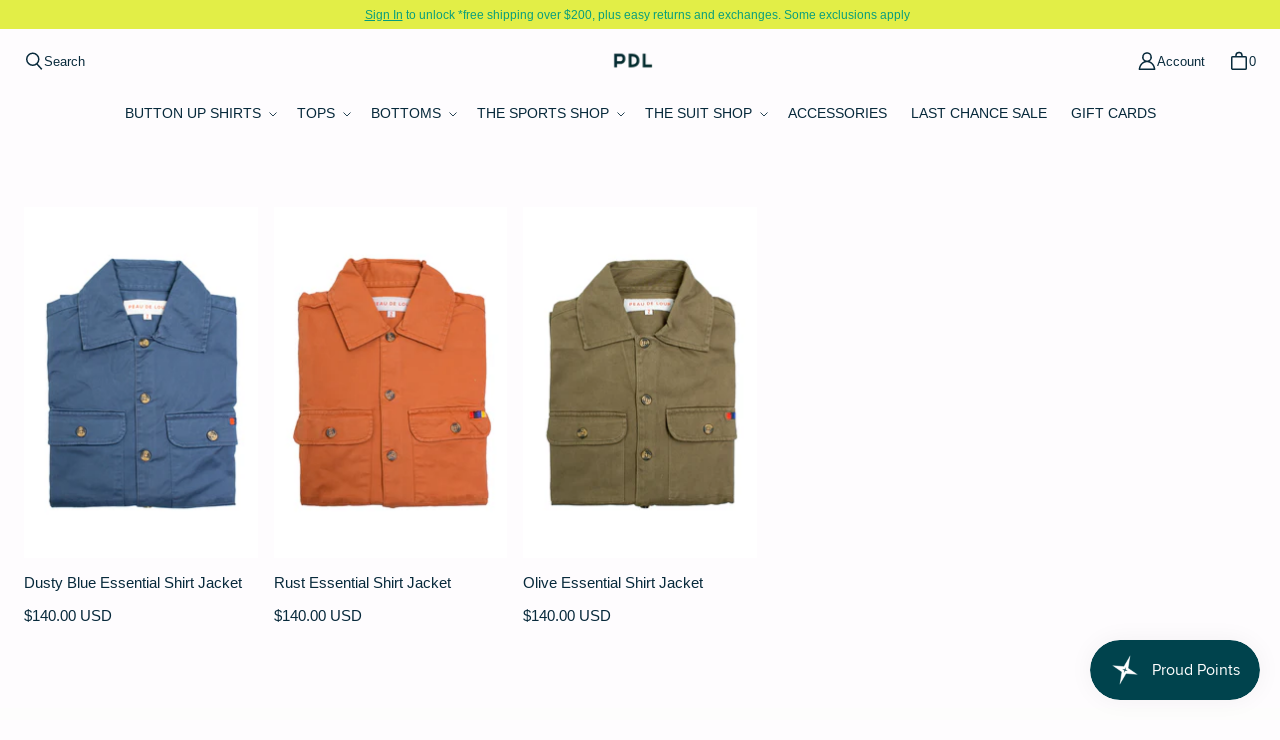

--- FILE ---
content_type: text/css
request_url: https://www.peaudeloup.com/cdn/shop/t/75/assets/custom.scss.css?v=110883706174774880171765223907
body_size: 599
content:
@charset "UTF-8";.section-header [data-title="THE SPORTS SHOP"] .block-meganav__menus,.section-header [data-title="The Sports Shop"] .block-meganav__menus{display:flex;justify-content:center;column-gap:6rem}.section-header [data-title="THE SPORTS SHOP"] .block-meganav__submenu-heading,.section-header [data-title="The Sports Shop"] .block-meganav__submenu-heading{font-size:.87890625rem;font-weight:600;text-transform:uppercase}.section-header [data-title="THE SPORTS SHOP"] .block-meganav__submenu-items,.section-header [data-title="The Sports Shop"] .block-meganav__submenu-items{margin:.5rem 0 0}.section-header [data-title="THE SPORTS SHOP"] .block-meganav__submenu-items--columns-wrapper,.section-header [data-title="The Sports Shop"] .block-meganav__submenu-items--columns-wrapper{display:flex;gap:6rem}.section-header [data-title="THE SPORTS SHOP"] .block-meganav__submenu-items .block-meganav__link,.section-header [data-title="The Sports Shop"] .block-meganav__submenu-items .block-meganav__link{position:relative;display:flex;align-items:center;gap:1rem;padding-block:.5rem}.section-header [data-title="THE SPORTS SHOP"] [data-title="Coming Soon"],.section-header [data-title="The Sports Shop"] [data-title="Coming Soon"]{font-weight:600}.section-header [data-title="THE SPORTS SHOP"] [data-title] a:before,.section-header [data-title="The Sports Shop"] [data-title] a:before{position:absolute;width:1.5rem;height:1.5rem;left:-2rem;background-size:contain;background-repeat:no-repeat;background-position:center}.section-header .nav-drawer__navigation .nav-drawer__tier-2-link,.section-header .nav-drawer__navigation .nav-drawer__tier-3-link{display:flex;gap:.75rem}.section-header .nav-drawer__navigation [data-title="Coming Soon"]{font-weight:600}.section-header .nav-drawer__navigation [data-title] a:before{display:block;position:relative;width:1.5rem;height:1.5rem;left:unset;background-size:contain;background-repeat:no-repeat;background-position:center}.scale-container .size-scale-heading{text-transform:uppercase;font-size:var(--font-body-size-75);color:var(--color-heading);width:100%;text-align:center;margin:0 0 1.25rem;padding:1rem 0 0}.scale-container .size-scale{-webkit-appearance:none;width:100%;height:2px;border-radius:2px;background:var(--color-body);outline:none;opacity:1;pointer-events:none;margin:0}.scale-container .size-scale::-webkit-slider-thumb{-webkit-appearance:none;appearance:none;width:50px;height:15px;border:0;background:var(--color-body);background-size:cover;cursor:pointer}.scale-container .size-scale::-moz-range-thumb{width:50px;height:15px;border:0;background:var(--color-body);background-size:cover;cursor:pointer}.scale-container .scale-labels{display:flex;justify-content:space-between;list-style:none;margin:.75rem 0 0;padding:0}.scale-container .scale-labels li{margin:0;padding:0;text-transform:uppercase;font-size:var(--font-body-size-75);color:var(--color-body);width:100%}.scale-container .scale-labels li:nth-of-type(1){text-align:left}.scale-container .scale-labels li:nth-of-type(2){text-align:center}.scale-container .scale-labels li:nth-of-type(3){text-align:right}@media screen and (min-width: 1000px){.md\:hidden{display:none}}@media screen and (max-width: 999px){.md-max\:hidden{display:none}}@font-face{font-family:ED Nimpkish;src:url(//www.peaudeloup.com/cdn/shop/t/75/assets/ED%20Nimpkish?18672) format("woff2")}/**
* @license
*
* Font Family: Satoshi
* Designed by: Deni Anggara
* URL: https://www.fontshare.com/fonts/satoshi
* Â© 2025 Indian Type Foundry
*
* Satoshi Light 
* Satoshi LightItalic 
* Satoshi Regular 
* Satoshi Italic 
* Satoshi Medium 
* Satoshi MediumItalic 
* Satoshi Bold 
* Satoshi BoldItalic 
* Satoshi Black 
* Satoshi BlackItalic 
* Satoshi Variable (Variable font)
* Satoshi VariableItalic (Variable font)

*
*/@font-face{font-family:Satoshi-Light;src:url(../fonts/Satoshi-Light.woff2) format("woff2"),url(../fonts/Satoshi-Light.woff) format("woff"),url(../fonts/Satoshi-Light.ttf) format("truetype");font-weight:300;font-display:swap;font-style:normal}@font-face{font-family:Satoshi-LightItalic;src:url(../fonts/Satoshi-LightItalic.woff2) format("woff2"),url(../fonts/Satoshi-LightItalic.woff) format("woff"),url(../fonts/Satoshi-LightItalic.ttf) format("truetype");font-weight:300;font-display:swap;font-style:italic}@font-face{font-family:Satoshi-Regular;src:url(../fonts/Satoshi-Regular.woff2) format("woff2"),url(../fonts/Satoshi-Regular.woff) format("woff"),url(../fonts/Satoshi-Regular.ttf) format("truetype");font-weight:400;font-display:swap;font-style:normal}@font-face{font-family:Satoshi-Italic;src:url(../fonts/Satoshi-Italic.woff2) format("woff2"),url(../fonts/Satoshi-Italic.woff) format("woff"),url(../fonts/Satoshi-Italic.ttf) format("truetype");font-weight:400;font-display:swap;font-style:italic}@font-face{font-family:Satoshi-Medium;src:url(../fonts/Satoshi-Medium.woff2) format("woff2"),url(../fonts/Satoshi-Medium.woff) format("woff"),url(../fonts/Satoshi-Medium.ttf) format("truetype");font-weight:500;font-display:swap;font-style:normal}@font-face{font-family:Satoshi-MediumItalic;src:url(../fonts/Satoshi-MediumItalic.woff2) format("woff2"),url(../fonts/Satoshi-MediumItalic.woff) format("woff"),url(../fonts/Satoshi-MediumItalic.ttf) format("truetype");font-weight:500;font-display:swap;font-style:italic}@font-face{font-family:Satoshi-Bold;src:url(../fonts/Satoshi-Bold.woff2) format("woff2"),url(../fonts/Satoshi-Bold.woff) format("woff"),url(../fonts/Satoshi-Bold.ttf) format("truetype");font-weight:700;font-display:swap;font-style:normal}@font-face{font-family:Satoshi-BoldItalic;src:url(../fonts/Satoshi-BoldItalic.woff2) format("woff2"),url(../fonts/Satoshi-BoldItalic.woff) format("woff"),url(../fonts/Satoshi-BoldItalic.ttf) format("truetype");font-weight:700;font-display:swap;font-style:italic}@font-face{font-family:Satoshi-Black;src:url(../fonts/Satoshi-Black.woff2) format("woff2"),url(../fonts/Satoshi-Black.woff) format("woff"),url(../fonts/Satoshi-Black.ttf) format("truetype");font-weight:900;font-display:swap;font-style:normal}@font-face{font-family:Satoshi-BlackItalic;src:url(../fonts/Satoshi-BlackItalic.woff2) format("woff2"),url(../fonts/Satoshi-BlackItalic.woff) format("woff"),url(../fonts/Satoshi-BlackItalic.ttf) format("truetype");font-weight:900;font-display:swap;font-style:italic}@font-face{font-family:Satoshi-Variable;src:url(../fonts/Satoshi-Variable.woff2) format("woff2"),url(../fonts/Satoshi-Variable.woff) format("woff"),url(../fonts/Satoshi-Variable.ttf) format("truetype");font-weight:300 900;font-display:swap;font-style:normal}@font-face{font-family:Satoshi-VariableItalic;src:url(../fonts/Satoshi-VariableItalic.woff2) format("woff2"),url(../fonts/Satoshi-VariableItalic.woff) format("woff"),url(../fonts/Satoshi-VariableItalic.ttf) format("truetype");font-weight:300 900;font-display:swap;font-style:italic}.product-block--sibling_links .variant-selector__label{display:block}.product-block--sibling_links .sibling-products{display:flex;gap:.75rem;flex-wrap:wrap;margin-top:.75rem}.product-block--sibling_links .sibling-products .swatch-link{border:2px solid #2c38574d;border-radius:100%}.product-block--sibling_links .sibling-products .swatch-link .swatch-color{width:2.25rem;height:2.25rem;border-radius:100%;margin:4px;background-size:cover;background-repeat:no-repeat}.product-block--sibling_links .sibling-products .swatch-link.current-product{border-color:#2c3857}.product-block--sibling_links .sibling-products .block-link{opacity:.6}.product-block--sibling_links .sibling-products .block-link .swatch-color{width:2.25rem;height:2.25rem;margin:4px;background-size:inherit;background-repeat:no-repeat;background-position:center}.product-block--sibling_links .sibling-products .block-link.current-product{opacity:1}
/*# sourceMappingURL=/cdn/shop/t/75/assets/custom.scss.css.map?v=110883706174774880171765223907 */


--- FILE ---
content_type: text/javascript
request_url: https://cdn.shopify.com/extensions/019be8cb-0594-715a-99a8-19b2190e0795/smart-product-filters-626/assets/globo.filter.filter.min.js
body_size: 20210
content:
"use strict";(self.webpackChunkgloboFilter=self.webpackChunkgloboFilter||[]).push([[181],{118:(e,t,a)=>{a(284);var s=a(620),l=a(631);var r=a(770),n=a(64),o=a(692);window.globofilter=function(e,t){let o=t;const i=GloboEmbedFilterConfig.api.url+"/api/apiFilter",c=window.filterAjaxTimeOut||15e3;let d,u;const p=window.GloboFilterTranslation||{},f=Shopify?.currency?.rate||1,g=(0,n.AU)(GloboEmbedFilterConfig?.taxes||null,GloboEmbedFilterConfig.shop.priceTaxesIncluded,GloboEmbedFilterConfig.shop.customerTaxesIncluded,window.shopCountry),m=(0,n.RH)(window.GloboEmbedFilterConfig?.adjustments||null,window.shopCustomer,window.currentCurrency,window.shopCountry,window.shopCountry);window.windowSize=0!=document.documentElement.clientWidth?document.documentElement.clientWidth:document.body.clientWidth,window.mobile_break_point=window.mobile_break_point||768;const h=document.getElementsByTagName("html")[0];let w=!1,y=!1,b=!1,v=0;const _={liquid:null,Sqrl:null,themeId:null,productGridElm:null,filterPanelElm:null,scrollPositions:{},section:{id:"collection-template",settings:{},blocks:{}},selectors:{sidebar:null,productList:null,toolbarSelectedItems:null,collectionCount:null,pagination:null},useCustomToolbarTemplate:!1,useCustomSidebarTemplate:!1,useCustomProductTemplate:!1,templates:{filters:null,form:null,controls:null,products:null,no_results:null,pagination:null,results:null}};function P(){if(!_.selectors.toolbarSelectedItems){const e=o("#gf-grid .globo-selected-items-wrapper");e.length&&(_.selectors.toolbarSelectedItems=e)}return _.selectors.toolbarSelectedItems}function S(){if(!_.selectors.pagination){const e=document.getElementById("gf_pagination_wrap");e&&(_.selectors.pagination=e)}return _.selectors.pagination}function k(){if(!_.selectors.collectionCount){const e=o(".gf-summary b");e.length&&(_.selectors.collectionCount=e)}return _.selectors.collectionCount}function x(){if(!_.selectors.sidebar){const e=o("#gf-tree");e.length&&(_.selectors.sidebar=e)}return _.selectors.sidebar}function T(){if(!_.selectors.productList){const e=o("#gf-products");e.length&&(_.selectors.productList=e)}return _.selectors.productList}async function $(){if(!_.liquid){const{default:e}=await Promise.all([a.e(736),a.e(671)]).then(a.bind(a,462));_.liquid=e}return _.liquid}async function q(){if(!_.Sqrl){const{default:e}=await a.e(847).then(a.bind(a,614));_.Sqrl=e}return _.Sqrl}function C(e,t,a=!1){const s=document.querySelector(t);s&&null!==s.offsetParent&&(a?s.insertBefore(e,s.firstChild):s.appendChild(e))}function L(e){const t=document.createElement("template");return t.innerHTML=e.trim(),t.content.firstElementChild}return e.changeThemeHTML=function(e=null){const t=this;if(t.hasProducts){const e=((e=null)=>{let t=document.querySelector("#gf-products");if(t)return t;let a=document.querySelector("[data-globo-filter-items]");if(a)return a;if(null!=e&&""!=e&&null!=document.querySelector(e))return document.querySelector(e);if(window.enabledEmbedFilter&&window.themeProductListSelector)try{const e=document.querySelector(window.themeProductListSelector);if(null!=e)return e}catch(e){}const s=["#Collection .grid--view-items",".product-grid .products-on-page","ul#product-grid",".cata-product",".collection-product-list","#ShopProductsGrid",".collection__grid-container ul.product-grid",".product-grid-container ul.product-grid","#product-grid",".template-search__results ul.collection-results","#product-grid ul.collection-results--products:not(.collection-product-list)",".template-search__results ul.collection-results--products","#main-collection-product-grid",".collection-page .grid-container-wrapper",".search-result-container .grid-container-wrapper",".products-on-page","#ResultsGrid",".template-search__results ul.product-grid","#main-collection-products","#ProductGridContainer .card-grid","#product-grid .card-grid",".collection__products-container .collection__products",".search__window .search__results",".template-search__results .collection-product-list","div#collectionProductGrid",".js-main-search-result-grid div.rw.gap-unequal",".products-collection-grid",".search-results__block ul.collection-results--products","div#product-grid > .search-results__block:nth-child(2) > ul","#ProductGridContainer div.grid","#facets-results ul.grid-wrapper","#facets-results ul.grid",".collection-list__products div.row",".collection__grid-wrapper .collection__grid",".search__body .search__grid",".collection-grid__wrapper .product-grid",".collection-grid","#data-pagination","#main-collection-products .collection-products-lists",".template-search__results ul.columns","ul.product-grid","ul.ml_product_grid","#filters-grid .filters-grid",".CollectionDesign .Grid",".SearchResults__Content .Grid",".template-search__results ul.collection-product-list","#product-grid ul:first-of-type","div#product-grid","#search__grid--container .grid__wrapper","collection-products > div","#product-grid ul.product-grid",".collections .products",".products ul.grid","#collection",".products ul.products-list",".search-results-products ul.search-results-list","#result-product-grid .grid-row","#product-grid .row","#product-grid .search-result-content-grid","#product-grid ul.grid",".main-collection-grid ul.main-collection-grid__container","#main-search-results ul.main-search__results",".main-products-wrapper .row",".search-result-content-wrapper .search-result-content","#collectionProductGrid","#product-grid ul.product-grid:first-of-type","#ProductsList","#CollectionProductsParent .row","#product-grid ul.collection-results",".template-search__results  .collection-products-lists",".collection-products.grid","#SearchResults"].join(",");return document.querySelector(s)})(t.selector?.products||null);if(null!=e&&(e.id&&"gf-products"===e.id||(e.setAttribute("data-globo-filter-items",""),e.id&&e.setAttribute("old-id",e.id),e.id="gf-products"),_.productGridElm=e),e){let a=null;if(e.closest("#gf-grid")){if(a=e.closest("#gf-grid"),!document.getElementById("gf-controls-container")&&null==document.getElementById("gspfFilterSort")){const s=t.buildToolbarSkeletonHTML();a.insertAdjacentHTML("beforeend",s),a.appendChild(e)}}else{if(a=document.createElement("div"),a.id="gf-grid",!document.getElementById("gf-controls-container")&&null==document.getElementById("gspfFilterSort")){const e=t.buildToolbarSkeletonHTML();a.innerHTML=e}e.parentNode.insertBefore(a,e),a.appendChild(e)}switch(t.shop.themeStoreId){case 796:{const e=document.querySelector(".template-search #gf-grid");if(e){const t=document.createElement("div");t.className="page-width",e.parentNode.insertBefore(t,e),t.appendChild(e)}break}case 450:{const a=document.getElementById("gf-grid");if(a){const e=document.createElement("div");e.className="row",a.parentNode.insertBefore(e,a),e.appendChild(a)}"app"===t.shop.layout&&e&&e.classList.remove("blocklayout");break}case 829:e&&e.classList.remove("card-list__column"),document.querySelectorAll(".card-list.grid").forEach(e=>{e.classList.remove("card-list","grid")});break;case 677:"app"===t.shop.layout&&e&&(e.className=e.className.split(" ").filter(e=>!["jiggly-split","product-list","cf"].includes(e)).join(" "))}}try{e&&e.hasAttribute("data-collection")&&(0,n.v6)(()=>{const a=JSON.parse(e.getAttribute("data-collection"));a.hasOwnProperty("id")&&a.hasOwnProperty("handle")&&a.hasOwnProperty("sort")&&a.hasOwnProperty("products_count")&&(t.collection.id=a.id,t.collection.handle=a.handle,t.collection.sort=a.sort,t.collection.products_count=a.products_count)})}catch(e){console.error("Globo Filter: Error parsing data-collection attribute",e)}}if(t.hasFilter){const e=window.useCustomTreeTemplate&&document.getElementById("gspfFilterTree");let a=document.getElementById("gf-tree");if(!a){const s=e?"":t.buildSidebarSkeletonHTML();if(a=document.createElement("div"),a.id="gf-tree",e||(a.innerHTML=s),3==t.filter.layout||window.windowSize<window.mobile_break_point)document.body.appendChild(a);else{if(1==t.filter.layout)switch(t.shop.themeStoreId){case 857:C(a,".grid__item--sidebar",!1);break;case 801:C(a,".collection-sidebar-wrapper",!1);break;case 464:C(a,".sidebar",!1);break;case 686:C(a,"#sidebar",!1);break;default:document.body.classList.contains("warehouse--v1")&&C(a,".layout .layout__section.layout__section--secondary .card",!0)}document.getElementById("gf-tree")||o(`<div id="gf-tree">${s}</div>`).insertBefore("#gf-grid")}}}(0,n.v6)(()=>{t.selector.hasOwnProperty("pagination")||(t.selector.pagination=".pagination, .paginate, .pagination-custom, #pagination, .pagination-wrapper, #gf_pagination_wrap");const e="gf_pagination_wrap";if(t.filter.isLoadMore&&_&&_.pagination&&void 0!==_.pagination.hasMorePages&&!_.pagination.hasMorePages){const t=document.getElementById(e);t&&t.remove()}else{let a=document.getElementById(e);const s=document.querySelector(t.selector.pagination);s?(a=s,a.id=e,document.getElementById("gf-grid")?.appendChild(a)):a||(a=document.createElement("div"),a.id=e,document.getElementById("gf-grid")?.appendChild(a)),a.hasAttribute("ajax")&&a.removeAttribute("ajax")}(0,n.w3)(window,"globoFilterPrepareHTML")})},e.initFilter=function(){if("collection"==e.shop.page&&e.filter.id||"index"==e.shop.page&&e.filter.id&&e.shop.home_filter||"search"==e.shop.page&&e.filter.id&&e.filter.filter_on_search_page?(e.hasFilter=!0,e.hasProducts=!0):"search"==e.shop.page&&e.yearMakeModel.id&&(e.hasProducts=!0),e.state.queryParams=(0,n.Pc)(e.filter.prefix,e.yearMakeModel.prefix,e.shop.newUrlStruct),window.sortByRelevance&&e.state.queryParams.q&&(e.state.queryParams.sort_by="relevance"),history.state&&history.state.hasOwnProperty("products")&&history.state.hasOwnProperty("filters")&&(1==e.filter.isLoadMore||2==e.filter.isLoadMore)&&history.state.hasOwnProperty("queryParams")&&history.state.queryParams.hasOwnProperty("page")&&history.state.queryParams.page>1)(0,n.v6)(()=>{e.changeThemeHTML(null),e.renderUI({...history.state,has_filter:!0})});else{e.changeThemeHTML(null);const t=e.hasFilter||e.hasProducts?"init":"form";e.getFilterData(t,!0)}e.parseTemplates()},e.parseTemplates=async function(){(0,n.v6)(async()=>{await e.parseProductTemplate()}),!0===window.useCustomTreeTemplate&&null!==document.getElementById("gspfFilterTree")&&(0,n.v6)(async()=>{await e.parseTreeTemplate()}),null!==document.getElementById("gspfFilterSort")&&(0,n.v6)(async()=>{await e.parseToolbarTemplate()})},e.getTreeTemplate=function(){return document.getElementById("gspfFilterTree")?.innerHTML.replace(/scripttag/g,"script")||""},e.parseTreeTemplate=async function(){if(null===_.templates.filters){const t=e.getTreeTemplate();if(""!==t){_.useCustomSidebarTemplate=!0,console.log("tree use liquid template");const e=await $();await new Promise(a=>{setTimeout(()=>{_.templates.filters=e.parse(t),a()},0)})}else _.templates.filters=!1}return _.templates.filters},e.parseFormTemplate=async function(){if(null===_.templates.form){let e=o("#gspfForm");if(e.length){const t=o(e).html().replace(/scripttag/g,"script");if(t&&t.length>0){const e=await $();await new Promise(a=>{setTimeout(()=>{_.templates.form=e.parse(t),a()},0)})}else _.templates.form=!1}}return _.templates.form},e.getProductTemplate=function(){if(window.productItemTemplateHTML)return window.productItemTemplateHTML;let t="";const a=document.getElementById("gspfProduct");if((window.useCustomProductTemplate||null!==a)&&(t=a.innerHTML.replace(/scripttag/g,"script"),null!==t&&t.length>0&&!t.includes("Liquid error")))return window.productItemTemplateHTML=t,_.useCustomProductTemplate=!0,t;if("theme"===e.shop.layout&&null!==window.currentThemeId){const e=document.getElementById("gspfProductTemplate"+window.currentThemeId);if(null!==e&&(t=e.innerHTML.replace(/scripttag/g,"script"),null!==t))return window.productItemTemplateHTML=t,t}const s=document.getElementById("gspfProductTemplate");return s&&(t=s.innerHTML.replace(/scripttag/g,"script"),null!==t)?(window.productItemTemplateHTML=t,t):(console.log("Globo Filter: Missing product template"),window.productItemTemplateHTML=t,window.productItemTemplateHTML)},e.parseProductTemplate=async function(){if(null===_.templates.products){const t=e.getProductTemplate();if(""!==t&&null!==t){const e=await $();await new Promise(a=>{setTimeout(()=>{_.templates.products=e.parse(t),a()},0)})}else _.templates.products=!1}return _.templates.products},e.parseToolbarTemplate=async function(){if(null===_.templates.controls){const e=document.getElementById("gspfFilterSort");if(e){const t=e.innerHTML.replace(/scripttag/g,"script");if(""!==t){_.useCustomToolbarTemplate=!0;const e=await $();await new Promise(a=>{setTimeout(()=>{_.templates.controls=e.parse(t),a()},0)})}}else _.templates.controls=!1}return _.templates.controls},e.parseNoResultTemplate=async function(){if(null===_.templates.no_results){let e=document.getElementById("gspfNoResults");e||(e=document.getElementById("gspfNoResultsTemplate"));let t=document.getElementById("gspfProduct");if(t||(t=document.getElementById("gspfProductTemplate")),e&&t&&e.innerHTML&&t.innerHTML&&e.innerHTML.length>0&&t.innerHTML.length>0){const a=await $(),s=e.innerHTML.replace(/scripttag/g,"script").replace(/{% render 'product-grid-item' %}/g,t.innerHTML);_.templates.no_results=a.parse(s)}}return _.templates.no_results},e.generateUrl=function(e){window.location.origin||(window.location.origin=window.location.protocol+"//"+window.location.hostname+(window.location.port?":"+window.location.port:""));const t=this;var a=Object.assign({},t.state.queryParams),s=window.location.origin+window.location.pathname;if(e&&e.map(function(e){delete a[e]}),t.shop.newUrlStruct){const e=new FormData;var l=!1;if(a.hasOwnProperty("filter")){l=!0;const s=t.filter.prefix||"gf_";Object.keys(a.filter).map(function(t){Array.isArray(a.filter[t])?a.filter[t].map(function(a){e.append(s+t,a)}):e.append(s+t,a.filter[t])}),delete a.filter}if(a.hasOwnProperty("form")){const s=t.yearMakeModel.prefix||"gff_";l=!0,Object.keys(a.form).map(function(t){e.append(s+t,a.form[t])}),delete a.form}if(["filter_id","shop","collection","vendor","event","currentTags","excludeTags","currency","country","cache","locale","form_id","company_location_id","company_location_country","catalog_ids","cid","did","page_type"].forEach(e=>{delete a[e]}),a.hasOwnProperty("page")&&1==a.page&&delete a.page,a.hasOwnProperty("sort_by")&&a.sort_by==t.collection.sort&&delete a.sort_by,Object.keys(a).length>0&&(l=!0,Object.keys(a).map(function(t){e.append(t,a[t])})),l){const t=new URLSearchParams(e).toString();t&&(s+="?"+t)}}else{if(a.hasOwnProperty("filter")){const e=t.filter.prefix||"gf_";Object.keys(a.filter).map(function(t,s){var l=a.filter[t].map(function(e,t){return e});a[e+t]=l.join("+")}),delete a.filter}if(a.hasOwnProperty("form")){const e=t.yearMakeModel.prefix||"gff_";Object.keys(a.form).map(function(t){a[e+t]=a.form[t]}),delete a.form}if(delete a.filter_id,delete a.shop,delete a.collection,delete a.event,delete a.currentTags,delete a.excludeTags,delete a.currency,delete a.country,delete a.cache,delete a.locale,delete a.form_id,delete a.company_location_id,delete a.company_location_country,delete a.catalog_ids,delete a.cid,delete a.did,delete a.page_type,delete a.vendor,a.hasOwnProperty("page")&&1==a.page&&delete a.page,a.hasOwnProperty("sort_by")&&a.sort_by==t.collection.sort&&delete a.sort_by,Object.keys(a).length>0){const e=Object.keys(a).map(function(e){return Array.isArray(a[e])?a[e].map(function(t){return encodeURIComponent(e)+"="+encodeURIComponent(t)}).join("&"):encodeURIComponent(e)+"="+("q"!=e?encodeURIComponent(a[e]):a[e].replace(/ /g,"+"))}).join("&");e&&(s+="?"+e)}}return s},e.updateFiltersState=function(){var t=this;t.state.filters.map(function(e){o(".gf-option-block[data-filter-id="+e.id+"]").length&&(t.state.filter_collapse_status[e.id]=o(".gf-option-block[data-filter-id="+e.id+"]").hasClass("is-collapsed"))}),o('[data-filter-type="Collection"] li[data-collection]').each(function(){var e=o(this).data("collection");t.state.collections_collapse_status[e]=o(this).hasClass("is-collapsed")}),o(".gf-option-block").each(function(){const a=o(this).data("filter-id");if(a&&2==e.expansion_mode){const e=o(this).find(".gf-block-show-more").hasClass("is-expand");t.state.filter_expand_status[a]=e}})},e.buildQueryParams=function(e){const t=this;t.state.queryParams.event=e;let a=JSON.parse(JSON.stringify(t.state.queryParams));return a.cid=(0,n.yk)("gfCid"),a.did=(0,n.yk)("gfDid"),a.page_type=t.shop.page,t.state.queryParams.q&&(a.operation="filter"),1!=f&&(a.rate=f),1!=m&&(a.adjustment=m*g),"init"==e&&"search"!=t.shop.page&&t.collection.hasOwnProperty("products_count")&&(a.ncp=t.collection.products_count),(0,n.gw)(a)},e.getFilterData=async function(e,t){const a=this;d?.abort(),b=!0;const s=a.buildQueryParams(e),l=i+"?"+s,r=S();1==a.filter.isLoadMore&&null!=r&&r.classList.add("spf-status-loading");try{d=new AbortController,u=setTimeout(()=>{d.signal.aborted||d.abort("timeout")},c);const e=await fetch(l,{method:"GET",cache:"default",signal:d.signal,priority:"high"});if(clearTimeout(u),!e.ok)throw new Error(`HTTP error! status: ${e.status}`);const t=await e.json();t.processing||window.revertCollectionWhenAllProductsOOS&&!t.has_filter&&(!a.state.queryParams.hasOwnProperty("page")||1==a.state.queryParams.page)&&(!a.state.queryParams.hasOwnProperty("q")||!a.state.queryParams.q)&&a.collection.hasOwnProperty("products_count")&&t.hasOwnProperty("products")&&0==t.products.length&&a.collection.products_count>0?(0,n.bj)():(0,n.Pm)(()=>{a.renderUI(t)})}catch(e){if("AbortError"===e?.name||d?.signal?.aborted)return;console.log(e),a.state.queryParams.hasOwnProperty("page")&&1!=a.state.queryParams.page||(0,n.bj)()}finally{1==a.filter.isLoadMore&&null!=r&&r.classList.remove("spf-status-loading")}if(t&&window==window.top){const t=window.preventUpdatePageUrl?null:a.generateUrl();t!=window.location.href&&"loadmore"!=e&&"init"!=e?history.pushState(a.state,"",t):history.replaceState(a.state,"",t);const s=document.getElementsByClassName("gf-controls-search-form");s.length>0&&(s[0].action=t)}},e.renderUI=async function(t){const a=this;if(t.translation=p,t.terms=a.state.queryParams.q||"",t.sort_by=a.state.queryParams.sort_by||"",t.limit=parseInt(a.state.queryParams.limit||a.collection.limit),t.hasOwnProperty("filters")){const e=a.buildSelectedItems(t.filters);t.selectedItems=e.selectedFilters,t.totalSelectedItems=e.totalSelectedItems}else if(a.state.hasOwnProperty("filters")){const e=a.buildSelectedItems(a.state.filters);t.selectedItems=e.selectedFilters,t.totalSelectedItems=e.totalSelectedItems}let s=structuredClone(t);if(a.hasProducts&&void 0!==s.products){if(_.productGridElm||document.getElementById("gf-products")||!!a.selector?.products&&document.querySelector(a.selector?.products)){let e=structuredClone(t.products);if("loadmore"===a.state.queryParams.event&&t.pagination&&e[0]&&(e[0].isNewPage=!0),t.suggestion_products?.length&&(s.suggestion_products=t.suggestion_products.map(e=>(0,n.uM)(e,window.shopCustomer,window.currentLanguageCode,window.shopLanguageCode,window.shopCurrency,window.currentCurrency,g,f,m,window.currentCountry,a.shop.swatchConfig,a.swatches,a.shop.hideOneValue,a.shop.product_image.width||360,a.shop.product_image.height||360,a.shop.no_image_url,a.collection.showSelectedVariantInfo))),window.GloboFilterSFAT&&""!=window.GloboFilterSFAT&&(!window.shopCustomer||!window.shopCustomer.b2b)){window.globoStorefrontAPI||(window.globoStorefrontAPI=(0,l.S)({storeDomain:window.GloboFilterShopifyDomain,apiVersion:window.GloboFilterSFApiVersion||"2025-04",publicAccessToken:window.GloboFilterSFAT}));const e=s.products.map(e=>`gid://shopify/Product/${e.id}`),t=`\n            query productByIds ($ids: [ID!]!) @inContext(country: ${window.currentCountry}) {\n              nodes(ids: $ids){\n                ... on Product{\n                  id\n                  featuredImage{\n                    id\n                    url\n                    alt: altText\n                    height\n                    width\n                  }\n                  images(first: 100){\n                    edges{\n                      node{\n                        id\n                        url\n                        alt: altText\n                        height\n                        width\n                      }\n                    }\n                  }\n                  variants(first: 250){\n                    edges{\n                      node{\n                        id\n                        image{\n                          id\n                          url\n                          alt: altText\n                          height\n                          width\n                        }\n                        compareAtPrice{\n                          amount\n                        }\n                        price{\n                          amount\n                          currencyCode\n                        }\n                      }\n                    }\n                  }\n                }\n              }\n            }\n          `,a=await window.globoStorefrontAPI.fetch(t,{variables:{ids:e}});if(a.ok){const e=(await a.json()).data;e.nodes?.length>0&&(s.products=s.products.filter(e=>null!=e&&e.id).map(t=>{let a={};for(const e of t.variants)e.image_id&&(a[e.image_id]||(a[e.image_id]=[]),a[e.image_id].push(e.id));const s=e.nodes.find(e=>null!=e&&e.id===`gid://shopify/Product/${t.id}`);if(s){if(s.featuredImage&&(t.image={...s.featuredImage,id:s.featuredImage.id.split("/").pop(),src:s.featuredImage.url,aspect_ratio:s.featuredImage.width/s.featuredImage.height}),s.images&&s.images.edges&&s.images.edges.length>0){const e=s.images.edges.map(e=>({...e.node,id:e.node.id.split("/").pop(),src:e.node.url,variant_ids:a[e.node.id.split("/").pop()]||[],aspect_ratio:e.node.width/e.node.height}));t.images=e}t.variants=t.variants.map(e=>{const t=s.variants.edges.find(t=>t.node.id===`gid://shopify/ProductVariant/${e.id}`);if(t){if(t.node.image){const a=t.node.image.id.split("/").pop();e.image_id=a,e.image={...t.node.image,id:a,src:t.node.image.url,aspect_ratio:t.node.image.width/t.node.image.height}}e.presentment_prices=[{currency_code:t.node.price.currencyCode,price:parseFloat(t.node.price.amount),is_calculated_price:!0,compare_at_price:null!=t.node.compareAtPrice?parseFloat(t.node.compareAtPrice.amount):null}]}return e})}return t}))}}try{a.buildProductsHTML(s)}catch(e){console.error(e)}}else h.classList.remove("spf-has-filter","gf-left","spf-filter-loading"),h.classList.add("spf-status-loaded"),console.log("Products selector is not define")}else h.classList.remove("spf-filter-loading"),h.classList.add("spf-status-loaded");if(a.hasFilter&&t.filters?(0,n.v6)(()=>a.buildFilterTreeHTML(s)):a.hasFilter&&!t.filters&&a.state.queryParams.event,a.hasProducts){(0,n.v6)(()=>a.buildToolbarHTML(s));const e=S();1==a.filter.isLoadMore&&null!=e&&e.classList.remove("spf-status-loading"),void 0!==t.pagination&&"loadprevious"!=a.state.queryParams.event&&((0,n.v6)(()=>a.buildPagination(s)),(0,n.v6)(()=>a.changeDocumentTitle(t.pagination)))}if(a.yearMakeModel.id&&void 0!==t.form){if(document.getElementById("gf-form")||document.querySelector(".gf-YMM-forms")){let e=structuredClone(t.form),s=!0;e=e.map(e=>(e.is_selected?(e.disabled=!1,s=!0):(e.disabled=!s,s=!1),e));const l={filters:e,q:t.terms,productUrl:1==t.products?.length&&`${a.shop.root_url}/products/${t.products[0].handle}`,swatches:a.shop.swatches,form:{settings:a.yearMakeModel.settings},translation:p};(0,n.v6)(()=>a.buildFormHTML(l))}}a.updateState(t),w||(0,n.v6)(()=>{e.initEvents()})},e.updateState=function(e){const t=structuredClone(e),{state:a}=this;t.products&&("loadmore"===a.queryParams.event?(t.pagination&&t.products[0]&&(t.products[0].isNewPage=!0),a.products=[...a.products,...t.products]):a.products=t.products),["filters","form","pagination","has_filter"].forEach(e=>{void 0!==t[e]&&(a[e]=t[e])})},e.changeDocumentTitle=async function(e){let t=o("#gspfResultsCountTemplate"),a=o("#gspfResultsCount");if(t.length&&a.length){console.log("results count use liquid template");const s=await $();a.html(await s.parseAndRender(t.html(),{paginate:e}))}let s=o("#gspfResultsTitleTemplate");if(s.length){console.log("results title use liquid template");const t=await $(),a=await t.parseAndRender(s.html(),{paginate:e});document.title=a,o(".pageTitleContent").attr("content",a)}},e.buildFormHTML=async function(t){const a=this,s=document.getElementById("gspfForm");let l=!1;if(s&&(l=o(s).html().replace(/scripttag/g,"script")),l){const a=await $(),s=await e.parseFormTemplate(),l=await a.render(s,t);setTimeout(()=>{const t=o("#gf-form");t.length&&t.html(l).addClass("loaded"),o(".gf-YMM-forms").each(function(){o(this).html(l).addClass("loaded")}),history.replaceState(e.state,"")},0)}else{const s=await q(),l={...t,translation:p,heading:a.yearMakeModel.heading,showSearchInput:a.yearMakeModel.showSearchInput,showClearAllBtn:a.yearMakeModel.showClearAllBtn,routes:{search_url:a.shop.search_url},prefix:a.yearMakeModel.prefix,search:{terms:a.shop.search_terms_value}},r=s.render('\n<h2>\n  {{@if(translation.form.heading)}}\n    {{ translation.form.heading }}\n  {{#else}}\n    {{ heading }}\n  {{/if}}\n</h2>\n<form action="{{ routes.search_url }}" method="get" role="search">\n  <div class="gf-form-inner">\n  {{- @if(filters) -}}\n  {{- @each(filters) => filter, filterIndex -}}\n  <div class="gf-form-input-wrapper">\n    <div class="gf-form-input-inner">\n      <div class="gf-form-input-label">\n        <label for="{{ prefix }}{{ filter.id }}"><span>{{ filter.label }}</span></label>\n        {{@if(filter.help)}}\n          <span class="gf-tooltip-trigger" aria-hidden="true">?</span>\n          <div class="gf-tooltip"><div class="gf-tooltip-content" >{{ filter.help | newline_to_br }}</div></div>\n        {{/if}}\n      </div>\n      <select\n        {{@if(filterIndex < filters.length)}} onchange="toggleFormValue({{ filter.id }}, this.value)"{{/if}}\n        class="gf-form-select" \n        id="{{ prefix }}{{ filter.id }}" \n        name="{{ prefix }}{{@if(filter.handle)}}{{ filter.handle }}{{#else}}{{ filter.id }}{{/if}}"\n        {{@if(filter.disabled)}}disabled{{/if}}\n      >\n        <option value="">{{@if(translation.form.select)}}{{ translation.form.select }}{{#else}}-- Select --{{/if}}</option>\n        {{- @if(!filter.disabled && filter.values) -}}\n        {{-@ each(filter.values) => value, index -}}\n        <option{{@if(value.selected)}} selected{{/if}} value=\'{{ value.value }}\'>{{ value.label }}</option>\n        {{- /each -}}\n        {{- /if -}}\n      </select>\n    </div>\n  </div>\n  {{- /each -}}\n  {{- /if -}}\n  {{- @if(showSearchInput) -}}\n  <div class="gf-form-input-wrapper">\n    <div class="gf-form-input-inner">\n      <input type="text" name="q" placeholder="{{@if(translation.form.search)}}{{ translation.form.search }}{{#else}}Search{{/if}}" value="{{ search.terms }}" class="gf-form-input"/>\n    </div>\n  </div>\n  {{- /if -}}\n  <div class="gf-form-input-wrapper">\n  <div class="gf-form-input-inner">\n  <div class="gf-form-button-group">\n  {{- @if(showClearAllBtn) -}}\n  <button type="button" class="spf-btn spf-clear-all-btn">{{@if(translation.form.clear)}}{{ translation.form.clear }}{{#else}}Clear{{/if}}</button>\n  {{- /if -}}\n  <button type="submit" class="spf-btn">{{@if(translation.form.submit)}}{{ translation.form.submit }}{{#else}}Search{{/if}}</button>\n  </div>\n  </div>\n  </div>\n  <div class="gf-form-input-wrapper"></div><div class="gf-form-input-wrapper"></div>\n  </div>\n</form>',l,{useWith:!0});setTimeout(()=>{const t=o("#gf-form");t.length&&t.html(r).addClass("loaded"),o(".gf-YMM-forms").each(function(){o(this).html(r).addClass("loaded")}),history.replaceState(e.state,"")},0)}},e.buildCollectionTreeMultiLevel=function(t,a,s){let l=[];return t.map(function(t){if(t.hasOwnProperty("id")&&a.hasOwnProperty(t.id)||t.hasOwnProperty("value")&&a.hasOwnProperty(t.value)){let r=t.hasOwnProperty("id")?a[t.id]:a[t.value];t.children&&(r.is_collapse=e.state.hasOwnProperty("collections_collapse_status")&&e.state.collections_collapse_status.hasOwnProperty(r.value)?e.state.collections_collapse_status[r.value]:t.hasOwnProperty("expanded")?!t.expanded:window.default_collection_collapse_status||!1,r.children=e.buildCollectionTreeMultiLevel(t.children,a,s)),l.push(r)}}),"asc"==s?l=l.sort(function(e,t){return e.label>t.label?1:e.label<t.label?-1:0}):"desc"==s&&(l=l.sort(function(e,t){return e.label<t.label?1:e.label>t.label?-1:0})),l},e.buildSwatchItem=function(e,t){const a=this;var s=e.attribute.replace("option:","").toLowerCase(),l=(t.value+"").toLowerCase(),r=`<button type="button" role="checkbox"${t.selected?' aria-checked="true" class="checked"':' aria-checked="false"'} data-fvalue="${a.addSlashes(t.value)}" title="${a.addSlashes(t.label)}">`;return a.shop.swatches.hasOwnProperty(s)&&void 0!==a.shop.swatches[s]&&a.shop.swatches[s].hasOwnProperty(l)?1==a.shop.swatches[s][l].mode?r+=`<span class="gf-option-one-color" style="background-color:${a.shop.swatches[s][l].color_1}"></span>${"Swatch - Text"==e.style?`<span class="gf-label">${t.label}</span>`:""}`:2==a.shop.swatches[s][l].mode?r+=`<span class="gf-option-two-color" style="background-color:${a.shop.swatches[s][l].color_1}"><span class="bottom-color" style="border-bottom-color:${a.shop.swatches[s][l].color_2}"></span></span>${"Swatch - Text"==e.style?`<span class="gf-label">${t.label}</span>`:""}`:3==a.shop.swatches[s][l].mode&&(r+=`<span class="gf-swatch-image" style="background-image: url('${a.shop.swatches[s][l].image}');background-color: ${t.value}"></span>${"Swatch - Text"==e.style?`<span class="gf-label">${t.label}</span>`:""}`):0===t.label.indexOf("#")&&7==t.label.length?r+=`<span class="gf-option-one-color" style="background-color:${t.label}"></span>`:r+=`<span class="gf-option-value">${t.label}</span>`,r+="</button>"},e.buildRatingStars=function(e){var t="";for(let a=1;a<6;a++)t+=a<=e?'<svg xmlns="http://www.w3.org/2000/svg" viewBox="0 0 20 20"><path d="M5.2 18a.8.8 0 01-.792-.914l.743-5.203-2.917-2.917a.8.8 0 01.434-1.355l4.398-.733 2.218-4.435a.8.8 0 011.435.008l2.123 4.361 4.498.801a.8.8 0 01.425 1.353l-2.917 2.917.744 5.203a.8.8 0 01-1.154.828l-4.382-2.22-4.502 2.223A.792.792 0 015.2 18z" fill="#ff9800"/></svg>':'<svg xmlns="http://www.w3.org/2000/svg" viewBox="0 0 20 20"><path d="M6.71 15.116l3.357-1.658.892.452 2.327 1.178-.56-3.912.708-.707 1.29-1.29-3.235-.576-.445-.915-1.059-2.176L8.4 8.683l-1.005.168-2.098.35 1.975 1.975-.141.99-.422 2.95zM5.2 18a.8.8 0 01-.792-.914l.743-5.203-2.917-2.917a.8.8 0 01.434-1.355l4.398-.733 2.218-4.435a.8.8 0 011.435.008l2.123 4.361 4.498.801a.8.8 0 01.425 1.353l-2.917 2.917.744 5.203a.8.8 0 01-1.154.828l-4.382-2.22-4.502 2.223A.792.792 0 015.2 18z" fill="#ff9800"/></svg>';return t},e.addSlashes=function(e){const t={"&":"&amp;","<":"&lt;",">":"&gt;",'"':"&#34;","'":"&#39;"};return(e+"").replace(/&|<|>|"|'/g,e=>t[e])},e.buildFilterOptionItem=function(e,t){const a=this,s=a.filter.showCount,l=a.filter.showCount&&2==parseInt(a.filter.layout)&&a.filter.hasOwnProperty("sublayout")&&(4==parseInt(a.filter.sublayout)||3==parseInt(a.filter.sublayout));switch(0!=a.collection.id&&"Collection"==e.attribute&&t.value==a.collection.id&&(t.selected=!0),e.style){case"Radio":return`<button type="button" role="radio"${t.selected?' aria-checked="true" class="checked"':' aria-checked="false"'} data-fvalue="${a.addSlashes(t.value)}" title="${a.addSlashes(t.label)}">\n          <span class="gf-RadioButton"></span>\n          <span class="gf-label">${t.label}${l?`<span class="gf-count">(${t.count})</span>`:""}</span>\n          ${s&&!l?`<span class="gf-count">(${t.count})</span>`:""}\n        </button>`;case"Box - Rectangle":return`<button type="button" role="checkbox"${t.selected?' aria-checked="true" class="checked"':' aria-checked="false"'} data-fvalue="${a.addSlashes(t.value)}" title="${a.addSlashes(t.label)}">\n          <span class="gf-label">${t.label}${l?`<span class="gf-count">(${t.count})</span>`:""}</span>\n          ${s&&!l?`<span class="gf-count">(${t.count})</span>`:""}\n        </button>`;case"Collection":return`<button type="button" role="link"${t.selected?' aria-checked="true" class="checked"':' aria-checked="false"'} data-fvalue="${a.addSlashes(t.handle)}" title="${a.addSlashes(t.label)}">\n          <span class="gf-label">${t.label}${l?`<span class="gf-count">(${t.count})</span>`:""}</span>\n          ${s&&!l?`<span class="gf-count">(${t.count})</span>`:""}\n        </button>`;case"Rating":return`<button type="button" role="checkbox"${t.selected?' aria-checked="true" class="checked"':' aria-checked="false"'} data-fvalue="${a.addSlashes(t.value)}" title="${a.addSlashes(t.label)}">\n          ${window.ratingCheckbox?'<span class="gf-Checkbox"></span>':""}\n          <span class="gf-label gf-stars">${a.buildRatingStars(t.value)}</span>\n          ${s&&!l?`<span class="gf-count">(${t.count})</span>`:""}\n        </button>`;case"Swatch":case"Swatch - Text":return a.buildSwatchItem(e,t);default:return`<button type="button" role="checkbox"${t.selected?' aria-checked="true" class="checked"':' aria-checked="false"'} data-fvalue="${a.addSlashes(t.value)}" title="${a.addSlashes(t.label)}">\n          <span class="gf-Checkbox"></span>\n          <span class="gf-label">${t.label}${l?`<span class="gf-count">(${t.count})</span>`:""}</span>\n          ${s&&!l?`<span class="gf-count">(${t.count})</span>`:""}\n        </button>`}},e.buildCollectionTree=function(e,t){const a=this;var s="";return t&&Array.isArray(t)&&t.length&&t.forEach(t=>{s+=`<li data-collection="${t.value}"${t.is_collapse?' class="is-collapsed"':""}>\n          <div>\n            ${a.buildFilterOptionItem(e,t)}\n            ${t.children?"<span></span>":""}\n          </div>\n          ${t.children?`<ul${t.is_collapse?' style="display:none"':""}>${a.buildCollectionTree(e,t.children)}</ul>`:""}\n        </li>`}),s},e.buildSelectedFilterHTML=function(e){const t=this;var a="";if(t.filter.showRefine&&(!t.filter.hasOwnProperty("refineSettings")||!t.filter.refineSettings.hasOwnProperty("positions")||t.filter.refineSettings.positions.includes("sidebar_desktop")||t.filter.refineSettings.positions.includes("sidebar_mobile"))){const l="object"==typeof t.filter.refineSettings?`--text-color: ${t.filter.refineSettings.color||"#000000"}; --icon-color: ${t.filter.refineSettings.iconColor||"#5C5F62"}; --bg-color: ${t.filter.refineSettings.bgColor||"#e8e8e8"}`:"--text-color: #000000; --icon-color: #5C5F62; --bg-color: #e8e8e8";let r="";t.filter.hasOwnProperty("refineSettings")&&t.filter.refineSettings.hasOwnProperty("positions")&&Array.isArray(t.filter.refineSettings.positions)?t.filter.refineSettings.positions.includes("sidebar_desktop")&&!t.filter.refineSettings.positions.includes("sidebar_mobile")?r=" hidden-xs":!t.filter.refineSettings.positions.includes("sidebar_desktop")&&t.filter.refineSettings.positions.includes("sidebar_mobile")&&(r=" visible-xs"):3!=t.filter.layout&&(r=" visible-xs");const n=`<span class="gf-clear">${2==parseInt(t.filter.layout)&&"rounded"==t.filter.refineSettings.style?'<svg viewBox="0 0 50 50"><path fill="currentColor" d="M25.5 6C15 6 6.5 14.5 6.5 25C6.5 35.5 15 44 25.5 44C36 44 44.5 35.5 44.5 25C44.5 14.5 36 6 25.5 6ZM34.4 31.9L32.5 33.8L25.6 26.9L18.7 33.8L16.8 31.9L23.7 25L16.8 18.1L18.7 16.2L25.6 23.1L32.5 16.2L34.4 18.1L27.4 25L34.4 31.9Z"></path></svg>':'<svg xmlns="http://www.w3.org/2000/svg" viewBox="0 0 20 20"><path d="M11.414 10l6.293-6.293a1 1 0 10-1.414-1.414L10 8.586 3.707 2.293a1 1 0 00-1.414 1.414L8.586 10l-6.293 6.293a1 1 0 101.414 1.414L10 11.414l6.293 6.293A.998.998 0 0018 17a.999.999 0 00-.293-.707L11.414 10z" fill="currentColor"></path></svg>'}</span>`;if(2==parseInt(t.filter.layout)){if(a+=`<div class="globo-selected-items-wrapper${r}${"rounded"==t.filter.refineSettings.style?" rounded":""}" style="${l}">`,e.length){let l=0,r="";e.forEach(e=>{let a=p.labels&&p.labels.hasOwnProperty(e.id)?p.labels[e.id]:e.label;"Slider"==e.style?(l++,r+=`<li class="selected-item gf-option-label">\n                <a onclick="removeFilter(${e.id})">\n                  <span class="selected-item">\n                    <span>${a}</span>\n                    <strong>${"Price"==e.attribute?`<span class="money">${(0,s.u)(parseFloat(e.values.min),window.GloboMoneyFormat||window.moneyFormat,!0,!0)}</span> - <span class="money">${(0,s.u)(parseFloat(e.values.max),window.GloboMoneyFormat||window.moneyFormat,!0,!0)}</span>`:`${e.values.min}${"Percent Sale"==e.attribute?"%":""} - ${e.values.max}${"Percent Sale"==e.attribute?"%":""}`}</strong>\n                  </span>\n                  ${n}\n                </a>\n              </li>`):e.values.forEach(s=>{l++,r+=`<li class="selected-item gf-option-label">\n                  <a data-fid="${e.id}" data-fhandle="${e.handle??e.id}" data-fvalue="${t.addSlashes(s.value)}">\n                    <span class="selected-item">\n                      <span>${a}</span>\n                      <strong>`,"Rating"==e.style?r+=`<span class="gf-label gf-stars">${t.buildRatingStars(s.value)}</span>`:-1!==e.attribute.indexOf("metafield:")&&-1!==s.value.indexOf("https:")?r+=`<span class="gf-swatch-image" style="background-image: url('${s.value}')"></span>`:0===s.label.indexOf("#")&&7==s.label.length?r+=`<span class="gf-option-one-color" style="background-color:${s.label}"></span>`:r+=`<span class="gf-label">${s.label}</span>`,r+=`</strong>\n                    </span>\n                    ${n}\n                  </a>\n                </li>`})}),a+='<ul class="globo-selected-items">',l>2&&(a+=`<li class="selected-item gf-option-label">\n              <a onclick="clearAllFilter()" class="clear-refinements">${p.filter.clear_all||"Clear all"}</a>\n            </li>`),a+=r,a+="</ul>"}a+="</div>"}else a+=`<div class="globo-selected-items-wrapper${r}${"rounded"==t.filter?.refineSettings?.style?" rounded":""}" style="${l}">`,e.length&&(a+=`<div class="gf-block-title">\n            <div class="h3"><span>${p.filter.filter_by||"Filter by"}</span></div>\n            <a onclick="clearAllFilter()" class="gf-refine-toggle">${p.filter.clear_all||"Clear all"}</a>\n          </div>\n          <div class="gf-block-content globo-selected-items">`,e.forEach(e=>{let l=p.labels&&p.labels.hasOwnProperty(e.id)?p.labels[e.id]:e.label;"Slider"==e.style?a+=`<div class="selected-item gf-option-label">\n                  <a onclick="removeFilter(${e.id})">\n                    <span class="selected-item">\n                      <span>${l}</span>\n                      <strong>${"Price"==e.attribute?`<span class="money">${(0,s.u)(parseFloat(e.values.min),window.GloboMoneyFormat||window.moneyFormat,!0,!0)}</span> - <span class="money">${(0,s.u)(parseFloat(e.values.max),window.GloboMoneyFormat||window.moneyFormat,!0,!0)}</span>`:`${e.values.min}${"Percent Sale"==e.attribute?"%":""} - ${e.values.max}${"Percent Sale"==e.attribute?"%":""}`}</strong>\n                    </span>\n                    ${n}\n                  </a>\n                </div>`:e.values.forEach(s=>{a+=`<div class="selected-item gf-option-label">\n                    <a data-fid="${e.id}" data-fhandle="${e.handle??e.id}" data-fvalue="${t.addSlashes(s.value)}">\n                      <span class="selected-item">\n                        <span>${l}</span>\n                        <strong>`,"Rating"==e.style?a+=`<span class="gf-label gf-stars">${t.buildRatingStars(s.value)}</span>`:-1!==e.attribute.indexOf("metafield:")&&-1!==s.value.indexOf("https:")?a+=`<span class="gf-swatch-image" style="background-image: url('${s.value}')"></span>`:0===s.label.indexOf("#")&&7==s.label.length?a+=`<span class="gf-option-one-color" style="background-color:${s.label}"></span>`:a+=`<span class="gf-label">${s.label}</span>`,a+=`</strong>\n                      </span>\n                      ${n}\n                    </a>\n                  </div>`})}),a+="</div>"),a+="</div>"}return a},e.getSortLabel=function(e){const t={"best-selling":"best_selling",featured:"manually",manual:"manually","stock-descending":"availability_in_stock_first","inventory-descending":"inventory_descending","inventory-ascending":"inventory_ascending",relevance:"relevance","title-ascending":"alphabetically_a_z","title-descending":"alphabetically_z_a","price-ascending":"price_low_to_high","price-descending":"price_high_to_low","created-descending":"date_new_to_old","created-ascending":"date_old_to_new","sale-descending":"sale_off"};return t.hasOwnProperty(e)&&(e=t[e]),p.sort.hasOwnProperty(e)?p.sort[e]:e.replace("mf-custom-","").replace("-"," ")},e.buildSortOptions=function(e,t,a){const s=this;var l="";return l+=`<div class="sort-by">\n      <label for="globo-dropdown-sort_options" class="sort-by-toggle" role="button" tabindex="0" aria-expanded="false">${t?p.sort.sort_by?p.sort.sort_by+": ":"Sort by: ":""}<span>${s.getSortLabel(e)}</span></label>\n      <div id="globo-dropdown-sort_options" class="globo-dropdown-custom__options">`,s.shop.sorts&&Array.isArray(s.shop.sorts)&&s.shop.sorts.length>0&&(s.shop.sorts.includes(e)||(l+=`<span data-sort="${e}" onclick="changeSortBy('${e}');">${s.getSortLabel(e)}</span>`),l+=s.shop.sorts.map(e=>`<span data-sort="${e}" onclick="changeSortBy('${e}');">${s.getSortLabel(e)}</span>`).join("")),l+="</div>\n    </div>"},e.buildSidebarSkeletonHTML=function(){console.log("buildSidebarSkeletonHTML");const e=this;var t,a="";if(a+=`\n    <div class="gf-filter-header">\n      <div class="gf-filter-heading">${p.filter.filter_by||"Filter by"}</div>\n      <span onclick="globofilter.toggleCanvas()" class="gf-close-canvas"><i><svg xmlns="http://www.w3.org/2000/svg" viewBox="0 0 20 20"><path d="M11.414 10l6.293-6.293a1 1 0 10-1.414-1.414L10 8.586 3.707 2.293a1 1 0 00-1.414 1.414L8.586 10l-6.293 6.293a1 1 0 101.414 1.414L10 11.414l6.293 6.293A.998.998 0 0018 17a.999.999 0 00-.293-.707L11.414 10z" fill="#5C5F62"></path></svg></i></span>\n    </div>`,2==parseInt(e.filter.layout)&&e.collection.enableCollectionSearch&&(a+=`<form method="get" class="gf-controls-search-form hidden-xs">\n        <input type="hidden" name="sort_by" value="relevance" />\n        <input value="${e.state.queryParams.q?(t=e.state.queryParams.q,t.replace(/[&<>"'`=\/]/g,function(e){return{"&":"&amp;","<":"&lt;",">":"&gt;",'"':"&quot;","'":"&#39;","`":"&#96;","=":"&#61;","/":"&#47;"}[e]||e})):""}" name="q" placeholder="${p.product.search?p.product.search:"Search products"}" aria-label="${p.product.search?p.product.search:"Search products"}" autocomplete="off" class="gf-controls-search-input"/>\n        <button type="button" onclick="clearSearchProducts()" class="gf-controls-clear-button">\n          <svg xmlns="http://www.w3.org/2000/svg" viewBox="0 0 20 20"><path d="M11.414 10l6.293-6.293a1 1 0 10-1.414-1.414L10 8.586 3.707 2.293a1 1 0 00-1.414 1.414L8.586 10l-6.293 6.293a1 1 0 101.414 1.414L10 11.414l6.293 6.293A.998.998 0 0018 17a.999.999 0 00-.293-.707L11.414 10z" fill="#5C5F62"/></svg>\n        </button>\n        <button type="button" class="gf-controls-search-button">\n          <svg xmlns="http://www.w3.org/2000/svg" viewBox="0 0 20 20"><path d="M2 8c0-3.309 2.691-6 6-6s6 2.691 6 6-2.691 6-6 6-6-2.691-6-6zm17.707 10.293l-5.395-5.396A7.946 7.946 0 0016 8c0-4.411-3.589-8-8-8S0 3.589 0 8s3.589 8 8 8a7.954 7.954 0 004.897-1.688l5.396 5.395A.998.998 0 0020 19a1 1 0 00-.293-.707z" fill="#3d4246"/></svg>\n        </button>\n      </form>`),2!=parseInt(e.filter.layout)&&(a+=e.buildSelectedFilterHTML([])),a+=`<div class="gf-filter-contents${2==parseInt(e.filter.layout)?` gf-grid--${e.filter.sublayout?e.filter.sublayout:1}-col`:""}">`,2==parseInt(e.filter.layout)){4==parseInt(e.filter.sublayout)&&(a+=`<div class="gf-filter-trigger">\n            <div class="gf-refine-toggle-mobile" tabindex="0">\n              <span onclick="globofilter.toggleCanvas()"><i><svg xmlns="http://www.w3.org/2000/svg" width="200" height="200" viewBox="0 0 1792 1408"><path fill="currentColor" d="M1024 1280h640v-128h-640v128zM640 768h1024V640H640v128zm640-512h384V128h-384v128zm512 832v256q0 26-19 45t-45 19H64q-26 0-45-19t-19-45v-256q0-26 19-45t45-19h1664q26 0 45 19t19 45zm0-512v256q0 26-19 45t-45 19H64q-26 0-45-19T0 832V576q0-26 19-45t45-19h1664q26 0 45 19t19 45zm0-512v256q0 26-19 45t-45 19H64q-26 0-45-19T0 320V64q0-26 19-45T64 0h1664q26 0 45 19t19 45z"/></svg></i> ${p.filter.filter_by?p.filter.filter_by:"Filter by"}</span>\n            </div>\n          </div>`),a+='<div class="gf-filter-contents-inner">';for(let e=0;e<4;e++)a+='<div class="gf-option-block gf-option-skeleton"><div class="gf-block-title gf-block-title-skeleton"><h3><span></span></h3></div><div class="gf-block-content gf-block-skeleton"><ul class="gf-option-box"><li><a><span class="gf-label gf-label-skeleton gf-label-width-90"></span></a></li><li><a><span class="gf-label gf-label-skeleton gf-label-width-75"></span></a></li><li><a><span class="gf-label gf-label-skeleton gf-label-width-75"></span></a></li><li><a><span class="gf-label gf-label-skeleton gf-label-width-50"></span></a></li><li><a><span class="gf-label gf-label-skeleton gf-label-width-50"></span></a></li></ul></div></div>';a+="</div>",e.shop.sorts&&Array.isArray(e.shop.sorts)&&e.shop.sorts.length>1&&(a+=e.buildSortOptions(e.collection.sort,!1,e.state.queryParams.q))}return a+="</div>",2==parseInt(e.filter.layout)&&(a+=e.buildSelectedFilterHTML([])),a+=e.buildSidebarFooterHTML(!1)},e.buildSidebarFooterHTML=function(e=!1){var t="";return t+=`<div class="gf-filter-footer${2==parseInt(this.filter.layout)?" visible-xs":""}">\n      <button type="button" onclick="globofilter.toggleCanvas()">${p.filter.view||"View"} <b>${!1===e?"&nbsp;":e}</b> ${!1!==e&&e>1?p.search.products:p.search.product}</button>\n    </div>`},e.buildFiltersHTML=function(e){const t=this;var a="";return e.filters&&(a+=`<div class="gf-filter-contents${2==parseInt(t.filter.layout)?` gf-grid--${t.filter.sublayout?t.filter.sublayout:1}-col`:""}">`,2==parseInt(t.filter.layout)&&(4==parseInt(t.filter.sublayout)&&(a+=`<div class="gf-filter-trigger">\n            <div class="gf-refine-toggle-mobile" tabindex="0">\n              <span onclick="globofilter.toggleCanvas()"><i><svg xmlns="http://www.w3.org/2000/svg" width="200" height="200" viewBox="0 0 1792 1408"><path fill="currentColor" d="M1024 1280h640v-128h-640v128zM640 768h1024V640H640v128zm640-512h384V128h-384v128zm512 832v256q0 26-19 45t-45 19H64q-26 0-45-19t-19-45v-256q0-26 19-45t45-19h1664q26 0 45 19t19 45zm0-512v256q0 26-19 45t-45 19H64q-26 0-45-19T0 832V576q0-26 19-45t45-19h1664q26 0 45 19t19 45zm0-512v256q0 26-19 45t-45 19H64q-26 0-45-19T0 320V64q0-26 19-45T64 0h1664q26 0 45 19t19 45z"/></svg></i> ${p.filter.filter_by?p.filter.filter_by:"Filter by"}</span>\n            </div>\n          </div>`),a+='<div class="gf-filter-contents-inner">'),e.filters.forEach(e=>{let s=p.labels&&p.labels.hasOwnProperty(e.id)&&p.labels[e.id]?p.labels[e.id]:e.label;a+=`\n        <div data-filter-type="${e.attribute.replace("option:","")}" data-filter-id="${e.id}" class="gf-option-block ${e.class}${e.is_collapse?" is-collapsed":""}">\n          <div class="gf-block-title">\n            <div class="h3">\n              <span>${s}</span>\n              ${e.help?`<span class="gf-tooltip-trigger" aria-hidden="true">?</span><div class="gf-tooltip"><div class="gf-tooltip-content">${e.help.replace(/(?:\r\n|\r|\n)/g,"<br>")}</div></div>`:""}\n            </div>\n            ${e.is_selected?`<a class="gf-clear" onclick="removeFilter(${e.id})">${p.filter.clear||"Clear"}</a>`:""}\n          </div>\n          <div class="gf-block-content">\n            ${e.searchable&&"Slider"!=e.style?`<input type="text" placeholder="${p.filter.search||"Search options"}" value="" class="gf-search">`:""}\n            <div class="gf-scroll${(e=>{if("Select"===e.style||"Slider"===e.style||!Array.isArray(e.values))return"";let a=e.values.length,s=e.expansion_mode;return a>10&&1==s?" gf-block-scroll":a>5&&2==s?" gf-block-show-more"+(t.state.filter_expand_status[e.id]?" is-expand":""):a>10&&3==s?" gf-block-no-scroll":""})(e)}">`,"Slider"==e.style?a+=`<div class="gf-option-box">\n                  <div>\n                    <div class="gf-range-inputs">\n                      <input \n                        class="gf-range-min" \n                        id="min-${e.id}" \n                        data-value="${e.values.min}" \n                        data-min-value="${e.ranges.min}" \n                        value="${e.values.min}" \n                        type="text" \n                        aria-label="Min value"\n                      />\n                      <span class="gf-range-split"> - </span>\n                      <input\n                        class="gf-range-max"\n                        id="max-${e.id}"\n                        data-value="${e.values.max}"\n                        data-max-value="${e.ranges.max}" \n                        value="${e.values.max}" \n                        type="text" \n                        aria-label="Max value"\n                      />\n                    </div>\n                    <div class="gf-range-slider" data-min="${e.ranges.min}" data-max="${e.ranges.max}" aria-label="${s}" data-id="${e.id}" data-attribute="${e.id}" id="slider-${e.id}"></div>\n                  </div>\n                </div>`:"Select"==e.style?(a+=`<div class="gf-option-box">\n                <select onchange="toggleRadioFilter(${e.id}, this.value)">\n                  <option value="">${p.filter.choose_values||"Choose values"}</option>`,e.values.forEach(e=>{a+=`<option${e.selected?' selected="selected"':""} value="${t.addSlashes(e.value)}">${e.label} ${t.filter.showCount?`(${e.count})`:""}</option>`}),a+="</select>\n                </div>"):(a+='<ul class="gf-option-box">',"Collection"==e.attribute&&e.tree?a+=t.buildCollectionTree(e,e.tree):(e.values.forEach(s=>{a+=`<li${-1!==e.style.indexOf("Box - Rectangle")?' class="gf-box-rectangle"':""}>${t.buildFilterOptionItem(e,s)}</li>`}),"Swatch"==e.style&&(a+='<li class="hidden-box"><a><span class="gf-swatch-image"></span></a></li><li class="hidden-box"><a><span class="gf-swatch-image"></span></a></li><li class="hidden-box"><a><span class="gf-swatch-image"></span></a></li><li class="hidden-box"><a><span class="gf-swatch-image"></span></a></li><li class="hidden-box"><a><span class="gf-swatch-image"></span></a></li>')),a+="</ul>",("Collection"===e.attribute&&e.tree&&e.tree.length>10&&2===e.expansion_mode||!e.tree&&e.values.length>10&&2===e.expansion_mode)&&(a+=`<button class="gf-btn-show-more">${t.state.filter_expand_status[e.id]?p.filter.show_less||"Show less":p.filter.show_more||"Show more"}</button>`)),a+="</div>\n          </div>\n        </div>\n        "}),2==parseInt(t.filter.layout)&&(a+="</div>",a+=t.buildSortOptions(e.sort_by,!0,t.state.queryParams.q)),a+="</div>"),a},e.scrollFilterBlocks=function(){if(_.scrollPositions&&"object"==typeof _.scrollPositions){const e=x();Object.keys(_.scrollPositions).forEach(t=>{if("all"==t)e.find(".gf-filter-contents").scrollTop(_.scrollPositions[t].top);else{const a=e.find('[data-filter-id="'+t+'"]');a.length&&a.find(".gf-block-scroll").scrollTop(_.scrollPositions[t].top)}})}},e.updateFilterTreeElements=function(e,t,a){const s=this,l=x();l.length?(l.each((s,l)=>{const n=l.querySelector(".gf-filter-contents"),o=l.querySelector(".globo-selected-items-wrapper"),i=l.querySelector(".gf-filter-footer");n&&(e?(0,r.A)(n,e):n.replaceChildren()),o&&(t?(0,r.A)(o,t):o.replaceChildren()),i&&(a?(0,r.A)(i,a):i.replaceChildren())}),(0,n.v6)(()=>{s.scrollFilterBlocks(),history.replaceState(s.state,""),s.buildFilterRangeSlider(!1),(0,n.w3)(window,"globoFilterTreeRenderCompleted")}),b=!1):console.error("Filter tree selector not found")},e.buildFilterTreeHTML=async function(t){const a=this,l=window.currentLanguageCode;"object"==typeof globoCustomLabelsByLang&&globoCustomLabelsByLang.hasOwnProperty(l)&&(p.customLabels=Object.assign({},p.customLabels||{},globoCustomLabelsByLang[l]));const r=p.hasOwnProperty("customLabels"),o=p.customLabels;t.filters=t.filters.map(function(t){if(r&&t.hasOwnProperty("values")&&Array.isArray(t.values)&&t.values.length>0&&(t.values=t.values.map(e=>(e.hasOwnProperty("label")&&o.hasOwnProperty(e.label)&&(e.label=o[e.label]),e))),"Collection"==t.attribute&&t.tree){var l={};t.values.forEach(function(e){l[e.value]=e}),t.tree=e.buildCollectionTreeMultiLevel(t.tree,l,t.sort)}else if("Price"==t.attribute){var n=t.ranges.min==t.values.min&&t.ranges.max==t.values.max;t.presentment_ranges&&(t.presentment_ranges.min&&(t.ranges.min=t.presentment_ranges.min),t.presentment_ranges.max&&(t.ranges.max=t.presentment_ranges.max));try{t.ranges.min=Number((t.ranges.min*m*f*g).toFixed(2))}catch(e){t.ranges.min=t.ranges.min*m*f*g}window.currentCurrency!=window.shopCurrency&&(t.ranges.min=(0,s.q)(t.ranges.min,window.currentCurrency));try{t.ranges.max=Number((t.ranges.max*m*f*g).toFixed(2))}catch(e){t.ranges.max=t.ranges.max*m*f*g}window.currentCurrency!=window.shopCurrency&&(t.ranges.max=(0,s.q)(t.ranges.max,window.currentCurrency)),n&&(t.values.min=t.ranges.min,t.values.max=t.ranges.max)}if(a.state.filter_collapse_status.hasOwnProperty(t.id)?t.is_collapse=a.state.filter_collapse_status[t.id]:window.windowSize>=window.mobile_break_point&&2==a.filter.layout?(t.is_collapse=!0,a.state.filter_collapse_status[t.id]=!0):a.state.filter_collapse_status[t.id]=t.is_collapse,a.state.filter_expand_status[t.id]=a.state.filter_expand_status?.[t.id]||!1,"Slider"==t.style&&t.ranges.min&&t.ranges.max&&t.ranges.min!=t.ranges.max){var i="Price"==t.attribute?.01:1;window.customRangeSliderSteps&&window.customRangeSliderSteps.hasOwnProperty(t.id)?i=window.customRangeSliderSteps[t.id]:window.customRangeSliderSteps&&window.customRangeSliderSteps.hasOwnProperty(t.attribute)?i=window.customRangeSliderSteps[t.attribute]:"Price"==t.attribute&&window.priceSliderStep&&(i=window.priceSliderStep),window.priceSliderStep&&(t.ranges.min=Math.floor(t.ranges.min/i)*i,t.ranges.max=Math.ceil(t.ranges.max/i)*i,t.values.min=Math.floor(t.values.min/i)*i,t.values.max=Math.ceil(t.values.max/i)*i)}return p&&p.labels&&p.labels.hasOwnProperty(t.id)&&p.labels[t.id]&&(t.label=p.labels[t.id]),t}),t.swatches=a.shop.swatches,t.images=a.shop.images,t.settings={layout:a.filter.layout,sublayout:a.filter.sublayout,enableCollectionSearch:a.collection.enableCollectionSearch,hideOneValue:a.shop.hideOneValue,showRefine:a.filter.showRefine,showCount:a.filter.showCount,sorts:a.shop.sorts};const i=x();if(i){if(_.useCustomSidebarTemplate){const s=await $(),l=await e.parseTreeTemplate(),r=await s.render(l,t);""==i.html().trim()||i.find(".gf-filter-contents-skeleton").length||window.replaceAllFilterTreeElements?(i.html(r),a.scrollFilterBlocks(),history.replaceState(a.state,""),a.buildFilterRangeSlider(!1),(0,n.w3)(window,"globoFilterTreeRenderCompleted"),b=!1):(0,n.v6)(()=>{const e=(new DOMParser).parseFromString(r,"text/html"),t=e.querySelector(".gf-filter-contents"),s=e.querySelector(".globo-selected-items-wrapper"),l=e.querySelector(".gf-filter-footer");a.updateFilterTreeElements(t,s,l)})}else{(""==i.html().trim()||i.find(".gf-filter-contents-skeleton").length)&&i.html(e.buildSidebarSkeletonHTML());const s=t.filters?L(a.buildFiltersHTML(t)):null,l=t.selectedItems?L(a.buildSelectedFilterHTML(t.selectedItems)):null,r=L(a.buildSidebarFooterHTML(t.pagination.total));(0,n.v6)(()=>{a.updateFilterTreeElements(s,l,r)})}"search"==a.shop.page&&1==a.filter.layout?t.filters&&t.filters.length?i.removeClass("spf-hidden"):i.addClass("spf-hidden"):t.filters&&(t.filters.length>0?i.removeClass("spf-empty"):i.addClass("spf-empty"))}else console.error("Filter tree selector not found")},e.buildProductGridSkeletonHTML=function(){const e=this.collection.limit||12,t=[];for(let a=0;a<e;a++)t.push('<div class="spf-product-card-skeleton spf-col-xl-4 spf-col-lg-4 spf-col-md-6 spf-col-sm-6 spf-col-6">\n        <div class="spf-product-card spf-product-card__left spf-product-card__template-5">\n          <div class="spf-product-card__inner">\n            <div class="spf-product-card__image-wrapper" style="padding-top:100%;background: rgba(0, 0, 0, 0.07);"></div>\n            <div class="spf-product__swatchs_container"></div>\n          </div>\n          <div class="spf-product__info">\n            <div class="spf-product-card__vendor" style="width: 25%; height: 20px; margin-bottom: 10px; background: rgba(0, 0, 0, 0.07);"></div>\n            <div class="h4 spf-product-card__title" style="width: 100%; height: 20px; margin-bottom: 10px; background: rgba(0, 0, 0, 0.07);"></div>\n            <div class="spf-product-card__price-wrapper" style="width: 60%; height: 20px; margin-bottom: 10px; background: rgba(0, 0, 0, 0.07);"></div>\n            <form class="spf-product__form" action="/cart/add" method="post">\n              <button style="width: 100%; height: 38px; background: rgba(0, 0, 0, 0.07); border-radius: 2px; border: 0; outline: 0; text-shadow: none; text-decoration: none; vertical-align: middle; cursor: pointer; -webkit-transition: color 0.25s, background-color 0.25s, border-color 0.25s, opacity 0.25s, -webkit-box-shadow 0.25s; transition: color 0.25s, background-color 0.25s, border-color 0.25s, box-shadow 0.25s, opacity 0.25s, -webkit-box-shadow 0.25s; overflow: hidden; color: #fff; background-color: #b59677; font-size: 13px; display: block; line-height: 38px; height: 38px; padding: 0 10px; margin: 0;" type="submit" class="spf-product__form-btn-addtocart"></button>\n            </form>\n          </div>\n        </div>\n      </div>');T().prepend(t.join(""))},e.buildToolbarSkeletonHTML=function(){return console.log("buildToolbarSkeletonHTML"),document.getElementById("toolbarTemplate")?.innerHTML||""},e.buildSelectedItems=function(e){let t={selectedFilters:[],totalSelectedItems:0};if(Array.isArray(e))for(const a of e)if(a&&a.is_selected){let e=a.values;Array.isArray(a.values)?(e=a.values.filter(e=>e&&e.selected),t.totalSelectedItems+=e.length):t.totalSelectedItems+=1,t.selectedFilters.push({...a,values:e})}return t},e.buildLiquidToolbarHTML=async function(t){const a=await $(),s=await e.parseToolbarTemplate();return await a.render(s,t)},e.buildSqrlToolbarHTML=async function(e){const t=await q(),a={...e,translation:p,refineSettings:this.filter?.refineSettings||{style:"rounded",positions:["toolbar_mobile"]}};return t.render('{{- @if(refineSettings.positions.indexOf(\'toolbar_mobile\') !== -1 || refineSettings.positions.indexOf(\'toolbar_desktop\') !== -1) -}}\n  {{- @if(selectedItems && selectedItems.length > 0) -}}\n    <ul class="globo-selected-items">\n      {{- @if(totalSelectedItems > 1) -}}\n      <li class="selected-item gf-option-label">\n        <a onclick="clearAllFilter()" class="clear-refinements">\n          {{- @if(translation.filter.clear_all) -}}\n            {{- translation.filter.clear_all -}}\n          {{- #else -}}\n            Clear all\n          {{- /if -}}\n        </a>\n      </li>\n      {{- /if -}}\n      {{- @each(selectedItems) => selectedItem, selectedItemIndex -}}\n        {{- @if(selectedItem.style == \'Slider\') -}}\n          <li class="selected-item gf-option-label">\n            <a onclick="removeFilter({{selectedItem.id}})">\n              <span class="selected-item">\n                <span class="hidden-xs">{{- selectedItem.label -}}</span>\n                <strong>\n                {{- @if(selectedItem.attribute == \'Price\') -}}\n                  <span class="money">{{- selectedItem.values.min | money -}}</span>\n                  -\n                  <span class="money">{{- selectedItem.values.max | money -}}</span>\n                {{- #else -}}\n                  {{- @if(selectedItem.attribute == \'Percent Sale\') -}}\n                    {{- selectedItem.values.min -}}% - {{- selectedItem.values.max -}}%\n                  {{- #else -}}\n                    {{- selectedItem.values.min -}} - {{- selectedItem.values.max -}}\n                  {{- /if -}}\n                {{- /if -}}\n                </strong>\n              </span>\n              <span class="gf-clear">\n                {{- @if(refineSettings.style == "rounded") -}}\n                  <svg viewBox="0 0 50 50"><path fill="currentColor" d="M25.5 6C15 6 6.5 14.5 6.5 25C6.5 35.5 15 44 25.5 44C36 44 44.5 35.5 44.5 25C44.5 14.5 36 6 25.5 6ZM34.4 31.9L32.5 33.8L25.6 26.9L18.7 33.8L16.8 31.9L23.7 25L16.8 18.1L18.7 16.2L25.6 23.1L32.5 16.2L34.4 18.1L27.4 25L34.4 31.9Z"></path></svg>\n                {{- #else -}}\n                  <svg viewBox="0 0 20 20"><path fill="currentColor" d="M11.414 10l6.293-6.293a1 1 0 10-1.414-1.414L10 8.586 3.707 2.293a1 1 0 00-1.414 1.414L8.586 10l-6.293 6.293a1 1 0 101.414 1.414L10 11.414l6.293 6.293A.998.998 0 0018 17a.999.999 0 00-.293-.707L11.414 10z"></path></svg>\n                {{- /if -}}\n              </span>\n            </a>\n          </li>\n        {{- #else -}}\n          {{- @each(selectedItem.values) => value, valueIndex -}}\n          <li class="selected-item gf-option-label">\n            <a onclick="removeFilterValue({{selectedItem.id}}, \'{{ value.value | addslashes }}\')">\n              <span class="selected-item">\n                <span class="hidden-xs">{{- selectedItem.label -}}</span>\n                <strong>\n                {{- @if(selectedItem.style == \'Rating\') -}}\n                  <span class="gf-label gf-stars">\n                    {{- @each([1,2,3,4,5]) => star, starIndex -}}\n                      {{- @if(star <= value.value) -}}\n                        <svg xmlns="http://www.w3.org/2000/svg" viewBox="0 0 20 20"><path d="M5.2 18a.8.8 0 01-.792-.914l.743-5.203-2.917-2.917a.8.8 0 01.434-1.355l4.398-.733 2.218-4.435a.8.8 0 011.435.008l2.123 4.361 4.498.801a.8.8 0 01.425 1.353l-2.917 2.917.744 5.203a.8.8 0 01-1.154.828l-4.382-2.22-4.502 2.223A.792.792 0 015.2 18z" fill="#ff9800"/></svg>\n                      {{- #else -}}\n                        <svg xmlns="http://www.w3.org/2000/svg" viewBox="0 0 20 20"><path d="M6.71 15.116l3.357-1.658.892.452 2.327 1.178-.56-3.912.708-.707 1.29-1.29-3.235-.576-.445-.915-1.059-2.176L8.4 8.683l-1.005.168-2.098.35 1.975 1.975-.141.99-.422 2.95zM5.2 18a.8.8 0 01-.792-.914l.743-5.203-2.917-2.917a.8.8 0 01.434-1.355l4.398-.733 2.218-4.435a.8.8 0 011.435.008l2.123 4.361 4.498.801a.8.8 0 01.425 1.353l-2.917 2.917.744 5.203a.8.8 0 01-1.154.828l-4.382-2.22-4.502 2.223A.792.792 0 015.2 18z" fill="#ff9800"/></svg>\n                      {{- /if -}}\n                    {{- /each -}}\n                  </span>\n                {{- #else -}}\n                  {{- @if(selectedItem.attribute.indexOf(\'metafield:\') !== -1 && value.value.indexOf(\'https:\') !== -1) -}}\n                    <span class="gf-swatch-image" style="background-image: url(\'{{ value.value }}\')"></span>\n                  {{- #else -}}\n                    {{- @if(value.label.indexOf(\'#\') === 0 && value.label.length === 7) -}}\n                      <span class="gf-option-one-color" style="background-color:{{value.label}}"></span>\n                    {{- #else -}}\n                      <span class="gf-label">{{- value.label -}}</span>\n                    {{- /if -}}\n                  {{- /if -}}\n                {{- /if -}}\n                </strong>\n              </span>\n              <span class="gf-clear">\n                {{- @if(refineSettings.style == "rounded") -}}\n                  <svg viewBox="0 0 50 50"><path fill="currentColor" d="M25.5 6C15 6 6.5 14.5 6.5 25C6.5 35.5 15 44 25.5 44C36 44 44.5 35.5 44.5 25C44.5 14.5 36 6 25.5 6ZM34.4 31.9L32.5 33.8L25.6 26.9L18.7 33.8L16.8 31.9L23.7 25L16.8 18.1L18.7 16.2L25.6 23.1L32.5 16.2L34.4 18.1L27.4 25L34.4 31.9Z"></path></svg>\n                {{- #else -}}\n                  <svg viewBox="0 0 20 20"><path fill="currentColor" d="M11.414 10l6.293-6.293a1 1 0 10-1.414-1.414L10 8.586 3.707 2.293a1 1 0 00-1.414 1.414L8.586 10l-6.293 6.293a1 1 0 101.414 1.414L10 11.414l6.293 6.293A.998.998 0 0018 17a.999.999 0 00-.293-.707L11.414 10z"></path></svg>\n                {{- /if -}}\n              </span>\n            </a>\n          </li>\n          {{- /each -}}\n        {{- /if -}}\n      {{- /each -}}\n    </ul>\n  {{- /if -}}\n{{- /if -}}',a,{useWith:!0})},e.buildToolbarHTML=async function(t){const a=this;if(_.useCustomToolbarTemplate){const a=await e.buildLiquidToolbarHTML(t);setTimeout(()=>{const s=document.getElementById("gf-grid");if(document.getElementById("gf-controls-container")){const s=o(a);o(".gf-filter-selection").length&&o(".gf-filter-selection").html(s.find(".gf-filter-selection").length?s.find(".gf-filter-selection").html():""),void 0!==t.filters&&o("#gf-grid .globo-selected-items-wrapper").length&&e.updateToolbarRefineItems(s.find(".globo-selected-items-wrapper").length?s.find(".globo-selected-items-wrapper").html():"")}else s&&o(s).prepend(a)},10)}else{const e=P(),s=k();if(void 0!==t.filters&&e.length){const s=await a.buildSqrlToolbarHTML(t);e.html(s)}a.collection.displayTotalProducts&&s.length&&s.html(t.pagination.total)}},e.updateToolbarSummaryText=function(e){k().html(e)},e.updateToolbarRefineItems=function(e){P().html(e)},e.buildProductsHTMLCallback=function(t,a=!1,s=null){const l=this,r=e.state.queryParams.event,i=T();if("loadmore"===r)i.append(t);else if("loadprevious"===r){const e=window.scrollY;if(i.prepend(t),s){const t=o(`[data-page="${s.current_page}"]`),a=o(`[data-page="${s.current_page+1}"]`);if(!window.preventScrollToProduct&&t.length&&a.length){const s=a.offset().top-t.offset().top;window.scrollTo({top:e+s,behavior:"auto"})}}}else i.html(t);(0,n.v6)(()=>{const e=document.querySelector(".gf-loadmore-replace");e&&e.remove(),document.documentElement.classList.remove("spf-filter-loading"),h.classList.add("spf-status-loaded"),history.replaceState(l.state,""),a?(0,n.w3)(window,"globoFilterRenderCompleted",{products:a}):(0,n.w3)(window,"globoFilterRenderCompleted")}),b=!1},e.buildProductsHTML=async function(t){const s=this;let l={id:"collection-template",settings:{},blocks:{}};const r=_.themeId||(0,n.Md)();_.themeId=r;const o=_.productGridElm||document.getElementById("gf-products");if(o){if(o.dataset?.settings)try{l.settings=JSON.parse(o.dataset.settings)}catch(e){l.settings=o.dataset.settings}else null!=r&&window.GloboEmbedFilterConfig?.collection?.settings?.[r]?l.settings=window.GloboEmbedFilterConfig.collection.settings[r]:l.settings=window.GloboEmbedFilterConfig?.collection?.settings||{};if(o.dataset?.sectionId&&(l.id=o.dataset.sectionId),o.dataset?.blocks)try{l.blocks=JSON.parse(o.dataset.blocks)}catch(e){l.blocks=o.dataset.blocks}if(o?.dataset?.settingscustom)try{l.settingscustom=JSON.parse(o.dataset.settingscustom)}catch(e){l.settingscustom=o.dataset.settingscustom}else l.settingscustom=l.settings||{}}let i=s.shop?.themeTranslation||{};null!=r&&s.shop?.themeTranslation?.hasOwnProperty(r)&&(i=s.shop.themeTranslation[r]);const c={products:t.products,product:null,showPageData:!1,forloop:{},filters:t.filters,terms:t.terms?t.terms:"",has_filter:!!t.has_filter,recommend_products:t.suggestion_products,suggestions:!!t.suggestions&&t.suggestions,page:s.state.queryParams.page??1,pagination:t.pagination??{},routes:{cart_add_url:s.shop.cart_add_url,root_url:s.shop.root_url},cart:{currency:{iso_code:window.currentCurrency}},root_url:s.shop.root_url,swatches:e.shop.swatches,images:e.shop.images,settings:e.shop.settings,translation:p,themeTranslation:i,section:l,customer:window.shopCustomer,gridSettings:e.shop.gridSettings,currencyFormat:window.GloboMoneyFormat||window.moneyFormat},d=await $(),u=t.products.length;if(0==u){const a=await e.parseNoResultTemplate(),s=await d.render(a,c);return void e.buildProductsHTMLCallback(s,c.products,t.pagination)}const h=(0,n.ln)([...t.products],8),w=[],b=await e.parseProductTemplate();for(let e=0;e<h.length;e++){const t=h[e],a=8*e;await new Promise(e=>{(0,n.v6)(()=>{const l=t.map((e,t)=>{const l=a+t,r={...c,product:(0,n.uM)(e,window.shopCustomer,window.currentLanguageCode,window.shopLanguageCode,window.shopCurrency,window.currentCurrency,g,f,m,window.currentCountry,s.shop.swatchConfig,s.swatches,s.shop.hideOneValue,s.shop.product_image.width||360,s.shop.product_image.height||360,s.shop.no_image_url,s.collection.showSelectedVariantInfo),showPageData:!(!e||!e.page),productIndex:parseInt(l),forloop:{first:0===l,last:l===u-1,index:parseInt(l+1),rindex:parseInt(u-l),index0:parseInt(l),rindex0:parseInt(u-l-1)}};return d.renderSync(b,r)}).join("");w.push(l),e()})})}const v=w.join("");(0,n.v6)(()=>{e.buildProductsHTMLCallback(v,c.products,t.pagination)}),y||(a.e(964).then(a.bind(a,212)),y=!0)},e.buildPaginationHTML=function(e){const t=this,a=e.paginate;switch(t.filter.isLoadMore){case 1:return'<svg class="lds-spinner" width="60px" height="60px" xmlns="http://www.w3.org/2000/svg" xmlns:xlink="http://www.w3.org/1999/xlink" viewBox="0 0 100 100" preserveAspectRatio="xMidYMid" style="background: none;"><g transform="rotate(0 50 50)"><rect x="47" y="24" rx="9.4" ry="4.8" width="6" height="12" fill="#000"><animate attributeName="opacity" values="1;0" keyTimes="0;1" dur="1s" begin="-0.9166666666666666s" repeatCount="indefinite"></animate></rect></g><g transform="rotate(30 50 50)"><rect x="47" y="24" rx="9.4" ry="4.8" width="6" height="12" fill="#000"><animate attributeName="opacity" values="1;0" keyTimes="0;1" dur="1s" begin="-0.8333333333333334s" repeatCount="indefinite"></animate></rect></g><g transform="rotate(60 50 50)"><rect x="47" y="24" rx="9.4" ry="4.8" width="6" height="12" fill="#000"><animate attributeName="opacity" values="1;0" keyTimes="0;1" dur="1s" begin="-0.75s" repeatCount="indefinite"></animate></rect></g><g transform="rotate(90 50 50)"><rect x="47" y="24" rx="9.4" ry="4.8" width="6" height="12" fill="#000"><animate attributeName="opacity" values="1;0" keyTimes="0;1" dur="1s" begin="-0.6666666666666666s" repeatCount="indefinite"></animate></rect></g><g transform="rotate(120 50 50)"><rect x="47" y="24" rx="9.4" ry="4.8" width="6" height="12" fill="#000"><animate attributeName="opacity" values="1;0" keyTimes="0;1" dur="1s" begin="-0.5833333333333334s" repeatCount="indefinite"></animate></rect></g><g transform="rotate(150 50 50)"><rect x="47" y="24" rx="9.4" ry="4.8" width="6" height="12" fill="#000"><animate attributeName="opacity" values="1;0" keyTimes="0;1" dur="1s" begin="-0.5s" repeatCount="indefinite"></animate></rect></g><g transform="rotate(180 50 50)"><rect x="47" y="24" rx="9.4" ry="4.8" width="6" height="12" fill="#000"><animate attributeName="opacity" values="1;0" keyTimes="0;1" dur="1s" begin="-0.4166666666666667s" repeatCount="indefinite"></animate></rect></g><g transform="rotate(210 50 50)"><rect x="47" y="24" rx="9.4" ry="4.8" width="6" height="12" fill="#000"><animate attributeName="opacity" values="1;0" keyTimes="0;1" dur="1s" begin="-0.3333333333333333s" repeatCount="indefinite"></animate></rect></g><g transform="rotate(240 50 50)"><rect x="47" y="24" rx="9.4" ry="4.8" width="6" height="12" fill="#000"><animate attributeName="opacity" values="1;0" keyTimes="0;1" dur="1s" begin="-0.25s" repeatCount="indefinite"></animate></rect></g><g transform="rotate(270 50 50)"><rect x="47" y="24" rx="9.4" ry="4.8" width="6" height="12" fill="#000"><animate attributeName="opacity" values="1;0" keyTimes="0;1" dur="1s" begin="-0.16666666666666666s" repeatCount="indefinite"></animate></rect></g><g transform="rotate(300 50 50)"><rect x="47" y="24" rx="9.4" ry="4.8" width="6" height="12" fill="#000"><animate attributeName="opacity" values="1;0" keyTimes="0;1" dur="1s" begin="-0.08333333333333333s" repeatCount="indefinite"></animate></rect></g><g transform="rotate(330 50 50)"><rect x="47" y="24" rx="9.4" ry="4.8" width="6" height="12" fill="#000"><animate attributeName="opacity" values="1;0" keyTimes="0;1" dur="1s" begin="0s" repeatCount="indefinite"></animate></rect></g></svg>';case 2:return`<button type="button" onclick="loadMore()" class="btn btn-primary gf-loadmore-btn"><span translatable class="loadmore">${p.product.load_more?p.product.load_more:"Load more"}</span></button>`;default:let e="";const s=t.generateUrl(["page"]),l=s.includes("?")?"&":"?";if(855==t.shop.themeStoreId){if(a.last_page>1){const t=parseInt(a.current_page);e+='<div class="Pagination Text--subdued">\n              <div class="Pagination__Nav">',t>1&&(e+=`<a class="Pagination__NavItem Link Link--primary gspf-page" href="${s}${l}page=${t-1}" rel="prev" title="Previous page" data-page="${t-1}"><svg class="Icon Icon--select-arrow-left" role="presentation" viewBox="0 0 11 18"><path d="M9.5 1.5L1.5 9l8 7.5" stroke-width="2" stroke="currentColor" fill="none" fill-rule="evenodd" stroke-linecap="square"></path></svg></a>`,e+=`<a href="${s}${l}page=1" data-page="1" class="Pagination__NavItem Link Link--primary gspf-page" title="1">1</a>`),t>4&&(e+='<span class="Pagination__NavItem">…</span>'),t>3&&(e+=`<a href="${s}${l}page=${t-2}" data-page="${t-2}" class="Pagination__NavItem Link Link--primary gspf-page" title="${t-2}">${t-2}</a>`),t>2&&(e+=`<a href="${s}${l}page=${t-1}" data-page="${t-1}" class="Pagination__NavItem Link Link--primary gspf-page" title="${t-1}">${t-1}</a>`),e+=`<span class="Pagination__NavItem is-active">${t}</span>`,a.last_page-1>t&&(e+=`<a href="${s}${l}page=${t+1}" data-page="${t+1}" class="Pagination__NavItem Link Link--primary gspf-page" title="${t+1}">${t+1}</a>`),a.last_page-2>t&&(e+=`<a href="${s}${l}page=${t+2}" data-page="${t+2}" class="Pagination__NavItem Link Link--primary gspf-page" title="${t+2}">${t+2}</a>`),a.last_page-3>t&&(e+='<span class="Pagination__NavItem ">…</span>'),t<a.last_page&&(e+=`<a href="${s}${l}page=${a.last_page}" data-page="${a.last_page}" class="Pagination__NavItem Link Link--primary gspf-page" title="${a.last_page}">${a.last_page}</a>`,e+=`<a href="${s}${l}page=${t+1}" data-page="${t+1}" class="Pagination__NavItem Link Link--primary gspf-page" title="${t+1}"><svg class="Icon Icon--select-arrow-right" role="presentation" viewBox="0 0 11 18"><path d="M1.5 1.5l8 7.5-8 7.5" stroke-width="2" stroke="currentColor" fill="none" fill-rule="evenodd" stroke-linecap="square"></path></svg></a>`),e+="</div>\n            </div>"}}else if(a.last_page>1){const t=parseInt(a.current_page);e+='<div class="pagination" id="pagination">',t>1&&(e+=`<span class="prev"><a class="gspf-page" href="${s}${l}page=${t-1}" data-page="${t-1}" rel="prev">&larr;</a></span>`,e+=`<span class="page"><a class="gspf-page" href="${s}${l}page=1" data-page="1" href="javascript:">1</a></span>`),t>4&&(e+='<span class="deco">…</span>'),t>3&&(e+=`<span class="page"><a class="gspf-page" href="${s}${l}page=${t-2}" data-page="${t-2}">${t-2}</a></span>`),t>2&&(e+=`<span class="page"><a class="gspf-page" href="${s}${l}page=${t-1}" data-page="${t-1}">${t-1}</a></span>`),e+=`<span class="page current">${t}</span>`,a.last_page-1>t&&(e+=`<span class="page"><a class="gspf-page" href="${s}${l}page=${t+1}" data-page="${t+1}">${t+1}</a></span>`),a.last_page-2>t&&(e+=`<span class="page"><a class="gspf-page" href="${s}${l}page=${t+2}" data-page="${t+2}">${t+2}</a></span>`),a.last_page-3>t&&(e+='<span class="deco">…</span>'),t<a.last_page&&(e+=`<span class="page"><a class="gspf-page" href="${s}${l}page=${a.last_page}" data-page="${a.last_page}">${a.last_page}</a></span>`,e+=`<span class="next"><a class="gspf-page" href="${s}${l}page=${t+1}" data-page="${t+1}" rel="next">&rarr;</a></span>`),e+="</div>"}return e}},e.buildPaginationCallBack=function(e,t){const a=S();if(this.filter.isLoadMore)if(t&&e)if(a)a.innerHTML=e||"";else{const t=document.getElementById("gf-grid");if(t){const a=document.createElement("div");a.id="gf_pagination_wrap",a.innerHTML=e||"",t.appendChild(a)}else{const t=setInterval(()=>{const a=S();a&&(a.innerHTML=e||"",clearInterval(t))},500)}}else a?.remove();else a&&(a.innerHTML=e||"")},e.buildPagination=async function(e){const t=this;if(1!=e.pagination.last_page&&(1!=t.filter.isLoadMore&&2!=t.filter.isLoadMore||e.pagination.hasMorePages&&e.pagination.last_page!=e.pagination.current_page)){e.paginate=e.pagination,e.url=t.generateUrl(["page"]);const a=o("#gspfPagination");let s;if(a.length){const t=await $();s=await t.parseAndRender(a.html().replace(/scripttag/g,"script"),e)}else s=t.buildPaginationHTML(e);t.buildPaginationCallBack(s,e.pagination.hasMorePages)}else t.buildPaginationCallBack(!1,!1)},e.searchValues=function(e){const t=o(e).val(),a=o(e).closest(".gf-block-content");if(""==t)a.find("li").show();else{a.find("li").hide();const e=e=>e.replace(/[.*+?^${}()|[\]\\]/g,"\\$&"),s=new RegExp(("prefix"===window.searchValuesRegex?"^":"")+e(t),"i");a.find("li").filter(function(){let e=o(this).find("a").text().trim().match(s)||o(this).find("button").text().trim().match(s);return e||o(this).find("ul li").each(function(){(o(this).find("a").text().trim().match(s)||o(this).find("button").text().trim().match(s))&&(e=!0)}),e||o(this).find("ul li ul li").each(function(){(o(this).find("a").text().trim().match(s)||o(this).find("button").text().trim().match(s))&&(e=!0)}),e}).show()}},e.buildFilterRangeSlider=function(t=!1){let l=!1;if(t)l=".gf-range-slider:not(.noUi-horizontal)";else switch(e.filter.layout){case 1:(0==o("body > #gf-tree").length||document.documentElement.classList.contains("offcanvas-open"))&&(l=".gf-option-block-slider:not(.is-collapsed) .gf-range-slider:not(.noUi-horizontal)");break;case 3:document.documentElement.classList.contains("offcanvas-open")&&(l=".gf-option-block-slider:not(.is-collapsed) .gf-range-slider:not(.noUi-horizontal)");case 2:(0==o("body > #gf-tree").length||document.documentElement.classList.contains("offcanvas-open"))&&(l=".gf-option-block-slider:not(.is-collapsed) .gf-range-slider:not(.noUi-horizontal)")}if(0==l)return;const r=o(l);r.length>0&&a.e(803).then(a.t.bind(a,729,23)).then(e=>{const{default:t}=e;r.each(function(){let e=o(this).data("id"),a=o(this).closest(".gf-option-block").data("filter-type"),l=o(this).data("attribute"),r=parseFloat(o(this).data("min")),n=parseFloat(o(this).data("max")),i=document.getElementById("slider-"+e),c=document.getElementById("min-"+e),d=document.getElementById("max-"+e),u=parseFloat(c.getAttribute("data-value")),p=parseFloat(d.getAttribute("data-value")),f=u>p?[p,u]:[u,p],g="Price"==a?.01:1;window.customRangeSliderSteps&&window.customRangeSliderSteps.hasOwnProperty(e)?g=window.customRangeSliderSteps[e]:window.customRangeSliderSteps&&window.customRangeSliderSteps.hasOwnProperty(a)?g=window.customRangeSliderSteps[a]:"Price"==a&&window.priceSliderStep&&(g=window.priceSliderStep);let m={start:f,connect:!0,step:g,range:{min:r,max:n},pips:{mode:"range",density:20,format:{to:function(e){switch(a){case"Price":return(0,s.u)(parseFloat(e),window.GloboMoneyFormat||window.moneyFormat,!0,!0);case"Percent Sale":return e+"%";default:return e}}}}};window.isRTL&&(m.direction="rtl"),i.noUiSlider&&i.noUiSlider.destroy(),t.create(i,m),c.addEventListener("change",function(){const e=Math.min(Math.max(this.value,r),n),t=d.value,a=e<=t?e:t,s=e<=t?t:e;i.noUiSlider.set([a,s]),e!=r||t!=n?addRangeFilter(l,a+":"+s):removeFilter(l)}),d.addEventListener("change",function(){const e=Math.min(Math.max(this.value,r),n),t=c.value,a=t<=e?t:e,s=t<=e?e:t;i.noUiSlider.set([a,s]),t!=r||e!=n?addRangeFilter(l,a+":"+s):removeFilter(l)}),i.noUiSlider.on("slide",function(e,t){if(t){const a=g>=1?Math.round(e[t]):e[t];d.value=a,d.setAttribute("data-value",a)}else{const a=g>=1?Math.floor(e[t]):e[t];c.value=a,c.setAttribute("data-value",a)}}),i.noUiSlider.on("change",function(e,t){e[0]!=r||e[1]!=n?addRangeFilter(l,e[0]+":"+e[1]):removeFilter(l)})})})},e.isInViewport=function(e,t=!1){if(!e||!o(e).length)return!1;var a=o(window).scrollTop(),s=o(window).height(),l=o(e).offset().top,r=o(e).height(),n=l+r;return t?!(n<a||l>a+s):n-.25*r>a&&l<a+.5*s},e.toggleCanvas=function(){h.classList.toggle("offcanvas-open"),0==o("#gf-overlay").length&&o("body > #gf-tree").length>0&&o('<div id="gf-overlay"></div>').insertAfter("#gf-tree")},e.loadMoreProducts=async function(e){const t=this;if(b)return;const a="#gf_pagination_wrap",s=o(window).scrollTop(),l=o(window).height();(Math.abs(s-v)>.01*l||e||window.innerHeight+window.scrollY>=document.body.offsetHeight)&&t.isInViewport("#gf-products",!0)&&(1==t.filter.isLoadMore&&o(a).length&&0==o('#gf-products > [data-page="'+((t.state.queryParams.page||1)+1)+'"]').length&&(s>v||window.innerHeight+window.scrollY>=document.body.offsetHeight)&&s>o(a).offset().top-1.25*l?(t.state.queryParams.page=t.state.queryParams.page||1,t.state.queryParams.page++,b=!0,o(a).removeClass("spf-status-loading"),await t.getFilterData("loadmore",!1)):o("#gf-products > [data-page]").length>0&&t.state.queryParams.hasOwnProperty("page")&&t.state.queryParams.page>1&&0==o('#gf-products > [data-page="'+(t.state.queryParams.page-1)+'"]').length&&s<v&&s<o("#gf-products").offset().top+.25*l&&(o(a).removeClass("spf-status-loading"),b=!0,t.state.queryParams.page=t.state.queryParams.page-1,await t.getFilterData("loadprevious",!1)),v=s)},e.handleUpdateUrlPage=function(){const e=this;if(window.preventScrollUpdatePage)return;const t=o("#gf-products > [data-page]");if(!t.length)return;let a=null;t.each(function(){if(e.isInViewport(this))return a=parseInt(o(this).data("page"),10),!1}),null===a&&o("#gf-products > *").each(function(){if(e.isInViewport(this)){const e=o(this).prevAll("[data-page]").first();return e.length&&(a=parseInt(e.data("page"),10)),!1}}),a&&a!==e.state.queryParams.page&&(e.state.queryParams.page=a,history.replaceState(e.state,null,e.generateUrl()))},e.initEvents=function(){const e=this;if(!w){w=!0,e.filter.isLoadMore&&((0,n.WA)(100),window.addEventListener("throttled-scroll",()=>{window.innerHeight+window.scrollY>=document.body.offsetHeight?(o("#gf-products > [data-page]").each(function(){const t=o(this).data("page");t>e.state.queryParams.page&&(e.state.queryParams.page=t)}),e.loadMoreProducts(!0)):e.loadMoreProducts(!1)}),o(window).on("mousewheel scroll",function(){e.handleUpdateUrlPage()})),o(document).on("click",".gspf-page",function(t){t.preventDefault();const a=o(this).attr("data-page");return e.state.queryParams.page=a,e.getFilterData("products",!0),window.preventScrollToProduct||o("html,body").animate({scrollTop:o("#gf-grid").offset().top-(window.headerStickyHeight?window.headerStickyHeight:0)},300),!1}),window.addEventListener("globoFilterRenderCompleted",function(){(3==e.filter.layout||window.windowSize<window.mobile_break_point)&&0==o("body > #gf-tree").length&&o("#gf-tree").appendTo("body"),window.preventRenderUICallback||714==e.shop.themeStoreId&&o(".theme-store-id-714.spf-has-filter .button--quick-shop").mouseup(function(){var e=o(this);o.ajax({url:e.attr("href"),type:"get",dataType:"html",success:function(t){e.closest(".product-item").append(t),e.trigger("click")}})})}),window.addEventListener("popstate",function(t){null!=t.state&&t.state.hasOwnProperty("filters")&&t.state.hasOwnProperty("products")&&(e.state=t.state,2==e.filter.layout&&Object.keys(e.state.filter_collapse_status).map(function(t,a){e.state.filter_collapse_status[t]=!0}),e.state.queryParams.event="all",e.renderUI(e.state))}),window.toggleFormValue=function(t,s){a(),e.state.queryParams.hasOwnProperty("form")||(e.state.queryParams.form={});const l=function(t){return e.state.form?.find(e=>e.id===t)?.handle||!1}(t),r=s.toString();if(e.shop.newUrlForSEO&&l)if(e.state.queryParams.form.hasOwnProperty(l)){const t=e.state.queryParams.form[l].indexOf(r);t>-1?1==e.state.queryParams.form[l].length?delete e.state.queryParams.form[l]:e.state.queryParams.form[l].splice(t,1):e.state.queryParams.form[l]=[r]}else e.state.queryParams.form[l]=[r];else if(e.state.queryParams.form.hasOwnProperty(t)){const a=e.state.queryParams.form[t].indexOf(r);a>-1?1==e.state.queryParams.form[t].length?delete e.state.queryParams.form[t]:e.state.queryParams.form[t].splice(a,1):e.state.queryParams.form[t]=[r]}else e.state.queryParams.form[t]=[r];try{if(o("#gff_"+t).length){const a=o("#gff_"+t).closest("form");let s=!1;a.find(".gf-form-input-wrapper").each(function(){const a=o(this).find("gf-form-select");if(a.length>0&&a.attr("id")&&a.attr("id").replace("gff_","")){const l=a.attr("id").replace("gff_","");s&&e.state.queryParams.form.hasOwnProperty(l)&&delete e.state.queryParams.form[l],parseInt(l)==parseInt(t)&&(s=!0)}})}}catch(e){console.log(e)}e.getFilterData("form",!0)},window.changeCollection=function(t){var a=window.location.href.replace(window.location.pathname,e.shop.root_url+"/collections/"+encodeURI(t)).replace(/(&(page=)\d)|(page=\d\&)|(page=\d)/,"").replace(/\?+$/,"");window.location.href=a},window.toggleCheckboxFilter=function(t,l){a(),e.state.queryParams.hasOwnProperty("filter")||(e.state.queryParams.filter={});const r=s(t),n=l.toString();if(e.shop.newUrlForSEO&&r)if(e.state.queryParams.hasOwnProperty("filter")||(e.state.queryParams.filter={}),e.state.queryParams.filter.hasOwnProperty(r)){const t=e.state.queryParams.filter[r].indexOf(n);t>-1?1==e.state.queryParams.filter[r].length?delete e.state.queryParams.filter[r]:e.state.queryParams.filter[r].splice(t,1):e.state.queryParams.filter[r].push(n)}else e.state.queryParams.filter[r]=[n];else if(e.state.queryParams.hasOwnProperty("filter")||(e.state.queryParams.filter={}),e.state.queryParams.filter.hasOwnProperty(t)){const a=e.state.queryParams.filter[t].indexOf(n);a>-1?1==e.state.queryParams.filter[t].length?delete e.state.queryParams.filter[t]:e.state.queryParams.filter[t].splice(a,1):e.state.queryParams.filter[t].push(n)}else e.state.queryParams.filter[t]=[n];window.clickApplyButtonToFilter||e.getFilterData("all",!0)},window.toggleRadioFilter=function(t,l){a(),e.state.queryParams.hasOwnProperty("filter")||(e.state.queryParams.filter={});const r=s(t),n=l.toString();if(e.shop.newUrlForSEO&&r)if(e.state.queryParams.filter.hasOwnProperty(r)){const t=e.state.queryParams.filter[r].indexOf(n);t>-1?1==e.state.queryParams.filter[r].length?delete e.state.queryParams.filter[r]:e.state.queryParams.filter[r].splice(t,1):e.state.queryParams.filter[r]=[n]}else e.state.queryParams.filter[r]=[n];else if(e.state.queryParams.filter.hasOwnProperty(t)){const a=e.state.queryParams.filter[t].indexOf(n);a>-1?1==e.state.queryParams.filter[t].length?delete e.state.queryParams.filter[t]:e.state.queryParams.filter[t].splice(a,1):e.state.queryParams.filter[t]=[n]}else e.state.queryParams.filter[t]=[n];window.clickApplyButtonToFilter||e.getFilterData("all",!0)},window.toggleCollectionFilter=function(t){a(),e.state.queryParams.collection=e.state.queryParams.hasOwnProperty("collection")&&0!=e.state.queryParams.collection?0:t,window.clickApplyButtonToFilter||e.getFilterData("all",!0)},window.addRangeFilter=function(t,l){a(),e.state.queryParams.hasOwnProperty("filter")||(e.state.queryParams.filter={});let r=!1;if(e.shop.newUrlForSEO){const a=s(t);a&&(e.state.queryParams.filter[a]=[l],r=!0)}r||(e.state.queryParams.filter[t]=[l]),window.clickApplyButtonToFilter||e.getFilterData("all",!0)},window.removeFilter=function(t){const l=s(t),r=e.state.queryParams?.filter?.hasOwnProperty(t)||!1,n=l&&e.state.queryParams?.filter?.hasOwnProperty(l)||!1;(r||e.shop.newUrlForSEO&&n)&&(r&&delete e.state.queryParams.filter[t],e.shop.newUrlForSEO&&n&&e.state.queryParams.filter.hasOwnProperty(l)&&delete e.state.queryParams.filter[l],a(),e.getFilterData("all",!0))},window.removeFilterValue=function(t,l){const r=s(t),n=e.state.queryParams?.filter?.hasOwnProperty(t)||!1,o=r&&e.state.queryParams?.filter?.hasOwnProperty(r)||!1;if(n||e.shop.newUrlForSEO&&o){let s=!1;if(n)if(e.state.queryParams?.filter?.hasOwnProperty(t)&&1==e.state.queryParams.filter[t].length)delete e.state.queryParams.filter[t],s=!0;else{const a=e.state.queryParams?.filter?.[t]?.indexOf(l.toString());a>-1&&(e.state.queryParams.filter[t].splice(a,1),s=!0)}if(e.shop.newUrlForSEO&&o)if(e.state.queryParams?.filter?.hasOwnProperty(r)&&1==e.state.queryParams.filter[r].length)delete e.state.queryParams.filter[r],s=!0;else{const t=e.state.queryParams?.filter?.[r]?.indexOf(l.toString());t>-1&&!1!==t&&e.state.queryParams.filter.hasOwnProperty(r)&&(e.state.queryParams.filter[r].splice(t,1),s=!0)}s&&(a(),e.getFilterData("all",!0))}},window.toggleTags=function(t){if(a(),e.state.queryParams.hasOwnProperty("currentTags")){var s=e.state.queryParams.currentTags.indexOf(t);s>-1?e.state.queryParams.currentTags.splice(s,1):e.state.queryParams.currentTags.push(t)}else e.state.queryParams.currentTags=[t];e.getFilterData("all",!0)},window.toggleExcludeTags=function(t){if(a(),e.state.queryParams.hasOwnProperty("excludeTags")){var s=e.state.queryParams.excludeTags.indexOf(t);s>-1?e.state.queryParams.excludeTags.splice(s,1):e.state.queryParams.excludeTags.push(t)}else e.state.queryParams.excludeTags=[t];e.getFilterData("all",!0)},window.searchProducts=(0,n.sg)(function(t){if(window.globoSearchConvertKeyword&&"function"==typeof window.globoSearchConvertKeyword&&(t=window.globoSearchConvertKeyword(t)),e.appInstalled&&e.state.queryParams.q!=t)return t?(e.state.queryParams.q=t,e.state.queryParams.sort_by=window.collectionSearchCustomSort||"relevance"):(delete e.state.queryParams.q,e.state.queryParams.sort_by=e.collection.sort),a(),e.getFilterData("all",!0),!1},window.searchProductsDelay||250),window.clearSearchProducts=function(){return o(".gf-controls-search-input").val("").attr("value",""),e.appInstalled&&e.state.queryParams.q&&(delete e.state.queryParams.q,e.state.queryParams.sort_by=e.collection.sort,a(),e.getFilterData("all",!0)),!1},window.setPage=function(t){if(e.appInstalled)return e.state.queryParams.page=t,e.getFilterData("products",!0),window.preventScrollToProduct||o("html,body").animate({scrollTop:o("#gf-grid").offset().top-(window.headerStickyHeight?window.headerStickyHeight:0)},300),!1},window.changeSortBy=function(t){if(document.querySelectorAll(".sort-by").forEach(e=>e.classList.remove("active")),e.appInstalled&&(!Object.prototype.hasOwnProperty.call(e.state.queryParams,"sort_by")||e.state.queryParams.sort_by!=t)){const s=document.querySelector(`#globo-dropdown-sort_options span[data-sort="${t}"]`),l=s?s.textContent:"",r=document.querySelector(".sort-by-toggle span");return r&&(r.textContent=l),e.state.queryParams.sort_by=t,a(),e.getFilterData("products",!0),!1}},window.loadMore=function(){return e.state.queryParams.hasOwnProperty("page")?e.state.queryParams.page=parseInt(e.state.queryParams.page)+1:e.state.queryParams.page=2,o(".gf-loadmore-btn").attr("disabled",!0),e.getFilterData("loadmore",!0),!1},window.setLimit=function(t){!e.appInstalled||e.state.queryParams.hasOwnProperty("limit")&&e.state.queryParams.limit==t||(o("#setLimit").val(t),a(),e.state.queryParams.limit=parseInt(t),e.getFilterData("products",!0))},window.clearAllFilter=function(){if(e.state.queryParams.hasOwnProperty("filter")){delete e.state.queryParams.filter,document.querySelectorAll(".globo-selected-items-wrapper").forEach(e=>e.innerHTML="");const t=document.querySelectorAll(".gf-option-box button.checked");t.length&&t.forEach(function(e){e.classList.remove("checked"),e.setAttribute("aria-checked","false")}),a(),e.getFilterData("all",!0)}},window.clearAllFormFilter=function(t=!1){if(e.state.queryParams.hasOwnProperty("form")||e.state.queryParams.hasOwnProperty("filter")){delete e.state.queryParams.form,t&&e.state.queryParams.hasOwnProperty("filter")&&delete e.state.queryParams.filter,document.querySelectorAll(".globo-selected-items-wrapper").forEach(e=>e.innerHTML="");const s=document.querySelectorAll(".gf-option-box button.checked");s.length&&s.forEach(function(e){e.classList.remove("checked"),e.setAttribute("aria-checked","false")}),a(),e.getFilterData("all",!0)}},window.applyFilter=function(){a(),e.getFilterData("all",!0)},document.addEventListener("click",function(e){const t=e.target.closest("[data-sort]");if(t&&!t.hasAttribute("onclick")){const e=t.getAttribute("data-sort");changeSortBy(e)}}),document.addEventListener("change",function(e){const t=e.target.closest("select#setLimit");if(!t)return;if(t.hasAttribute("[onchange]"))return;const a=t.value;setLimit(a)}),o(document).on("keyup",function(e){27==e.keyCode&&h.classList.remove("offcanvas-open")}).on("click","#gf-overlay",function(e){h.classList.remove("offcanvas-open")}).on("mouseup",function(t){void 0!==e&&(o("#gf-tree").is(t.target)||0!==o("#gf-tree").has(t.target).length||h.classList.remove("offcanvas-open"),o(".sort-by").is(t.target)||0!==o(".sort-by").has(t.target).length||o(".sort-by").removeClass("active"),!o(".gf-filter-contents").is(t.target)&&0===o(".gf-filter-contents").has(t.target).length&&window.windowSize>=window.mobile_break_point&&(o(".gf-top_one .gf-option-block").addClass("is-collapsed"),e.updateFiltersState()),setTimeout(()=>{e.buildFilterRangeSlider(!0)},100))}).on("click",".gf-left .gf-block-title h3, .gf-offcanvas .gf-block-title h3, .gf-top_one body > #gf-tree .gf-block-title h3, .gf-left .gf-block-title .h3, .gf-offcanvas .gf-block-title .h3, .gf-top_one body > #gf-tree .gf-block-title .h3",function(t){void 0!==e&&(window.filterOptionCollapseMode&&2==window.filterOptionCollapseMode?o(this).closest(".gf-option-block, .gf-selection-wrapper").toggleClass("is-collapsed").siblings().addClass("is-collapsed"):o(this).closest(".gf-option-block, .gf-selection-wrapper").toggleClass("is-collapsed"),e.updateFiltersState())}).on("click",".gf-block-show-more .gf-btn-show-more",function(t){const a=o(t.currentTarget),s=a.closest(".gf-block-show-more"),l=s.closest(".gf-option-block").data("filter-id");s.toggleClass("is-expand"),s.hasClass("is-expand")?a.text(p.filter.show_less||"Show less"):a.text(p.filter.show_more||"Show more"),l&&(e.state.filter_expand_status[l]=s.hasClass("is-expand"))}).on("click",".gf-top_one .gf-block-title h3, .gf-top_one .gf-block-title .h3",function(){if(0==o("body > #gf-tree").length){var t=o(this).closest(".gf-option-block");t.toggleClass("is-collapsed").siblings().addClass("is-collapsed").removeClass("gf-option-ddr gf-option-ddl gf-option-ddc");const a=t.offset().left-o(".gf-filter-contents").offset().left,s=o(".gf-filter-contents").width();a+t.find(".gf-block-content").outerWidth()>s&&t.addClass("gf-option-ddr"),e.updateFiltersState()}}).on("click",".gf-option-box li div a + span, .gf-option-box li div button + span",function(t){o(this).closest("div").next("ul").slideToggle(),o(this).closest("li").toggleClass("is-collapsed"),e.updateFiltersState()}).on("click",".gf-option-box li button, .gf-option-box li a",function(e){const t=o(e.currentTarget);t.hasClass("checked")?t.removeClass("checked").attr("aria-checked","false"):t.addClass("checked").attr("aria-checked","true");const a=t.closest("[data-filter-id]"),s=a.length>0?a.data("filter-id"):t.data("fid"),l=t.attr("data-fvalue"),r=t.attr("role");t.closest(".gf-scroll").hasClass("gf-block-scroll")&&(_.scrollPositions[s]={top:t.closest(".gf-block-scroll").scrollTop(),height:t.closest(".gf-option-box").height()}),o("body > #gf-tree > .gf-filter-contents").length&&(_.scrollPositions.all={top:o("body > #gf-tree > .gf-filter-contents").scrollTop(),height:1e3}),"checkbox"==r?window.toggleCheckboxFilter(s,l):"radio"==r?window.toggleRadioFilter(s,l):"link"==r&&window.changeCollection(l)}).on("click",".globo-selected-items-wrapper .gf-option-label a",function(t){const a=o(t.currentTarget),s=a.data("fid"),l=a.attr("data-fvalue");s&&l&&(a.closest(".selected-item").remove(),o('[data-filter-id="'+s+'"] button[data-fvalue="'+e.addSlashes(l)+'"]').removeClass("checked"),window.removeFilterValue(s,l))}).on("click",".sort-by-toggle",function(t){o(t.currentTarget).closest(".sort-by").toggleClass("active"),o(".gf-top_one .gf-option-block:not(.is-collapsed)").length&&o(".gf-top_one .gf-option-block:not(.is-collapsed)").each(function(){o(this).addClass("is-collapsed");var t=parseInt(o(this).attr("data-filter-id"));e.state.filter_collapse_status[t]=!1})}).on("keyup",".gf-search",function(t){e.searchValues(t.target)}).on("keyup",".gf-controls-search-input",function(e){searchProducts(e.target.value)}),0<o(".item-images-wrapper").length&&o(document).on("click",".item-images-wrapper a",function(e){if(!o(e.currentTarget).hasClass("active")){var t=o(e.currentTarget).data("_image");o(e.currentTarget).closest(".item-images-wrapper").find("a").removeClass("active"),o(e.currentTarget).addClass("active"),o(e.currentTarget).closest(".product-item-advanced-wrapper").find("img.mpt-image").attr("src",t)}});var t=window.windowSize;o(window).on("resize",function(){const a=o("#gf-tree");var s=0!=document.documentElement.clientWidth?document.documentElement.clientWidth:document.body.clientWidth;3!=e.filter.layout&&(2==e.filter.layout&&t<window.mobile_break_point&&s>=window.mobile_break_point&&(t=s,a.find(".gf-option-block").addClass("is-collapsed"),e.updateFiltersState()),s<window.mobile_break_point?0==o("body > #gf-tree").length&&a.appendTo("body"):o("body > #gf-tree").length>0&&(857==e.shop.themeStoreId&&1==e.filter.layout&&o(".grid__item--sidebar").length&&o(".grid__item--sidebar").width()>0?a.appendTo(".grid__item--sidebar"):801==e.shop.themeStoreId&&1==e.filter.layout&&o(".collection-sidebar-wrapper").length?a.appendTo(".collection-sidebar-wrapper"):464==e.shop.themeStoreId&&1==e.filter.layout&&o(".sidebar").length?a.appendTo(".sidebar"):686==e.shop.themeStoreId&&1==e.filter.layout&&o("#sidebar").length?a.appendTo("#sidebar"):o("body").hasClass("warehouse--v1")&&o(".layout .layout__section.layout__section--secondary .card").length?a.prependTo(".layout .layout__section.layout__section--secondary .card"):a.insertBefore("#gf-grid")))})}function a(){e.state.queryParams.hasOwnProperty("page")&&e.state.queryParams.page>1&&delete e.state.queryParams.page}function s(t){return e.state.filters?.find(e=>e.id===t)?.handle||!1}},e.initFilter(),e}(window.globofilter||{},o)}}]);